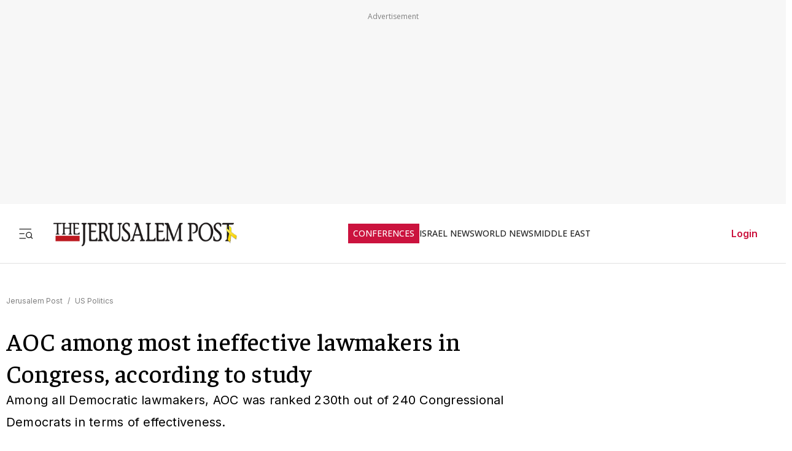

--- FILE ---
content_type: text/javascript
request_url: https://rumcdn.geoedge.be/f7ae3efe-f9e8-44be-8cf9-3b564afd5f4b/grumi.js
body_size: 81334
content:
var grumiInstance = window.grumiInstance || { q: [] };
(function createInstance (window, document, options = { shouldPostponeSample: false }) {
	!function r(i,o,a){function s(n,e){if(!o[n]){if(!i[n]){var t="function"==typeof require&&require;if(!e&&t)return t(n,!0);if(c)return c(n,!0);throw new Error("Cannot find module '"+n+"'")}e=o[n]={exports:{}};i[n][0].call(e.exports,function(e){var t=i[n][1][e];return s(t||e)},e,e.exports,r,i,o,a)}return o[n].exports}for(var c="function"==typeof require&&require,e=0;e<a.length;e++)s(a[e]);return s}({1:[function(e,t,n){var r=e("./config.js"),i=e("./utils.js");t.exports={didAmazonWin:function(e){var t=e.meta&&e.meta.adv,n=e.preWinningAmazonBid;return n&&(t=t,!i.isEmptyObj(r.amazonAdvIds)&&r.amazonAdvIds[t]||(t=e.tag,e=n.amzniid,t.includes("apstag.renderImp(")&&t.includes(e)))},setAmazonParametersToSession:function(e){var t=e.preWinningAmazonBid;e.pbAdId=void 0,e.hbCid=t.crid||"N/A",e.pbBidder=t.amznp,e.hbCpm=t.amznbid,e.hbVendor="A9",e.hbTag=!0}}},{"./config.js":5,"./utils.js":24}],2:[function(e,t,n){var l=e("./session"),r=e("./urlParser.js"),m=e("./utils.js"),i=e("./domUtils.js").isIframe,f=e("./htmlParser.js"),g=e("./blackList").match,h=e("./ajax.js").sendEvent,o=".amazon-adsystem.com",a="/dtb/admi",s="googleads.g.doubleclick.net",e="/pagead/",c=["/pagead/adfetch",e+"ads"],d=/<iframe[^>]*src=['"]https*:\/\/ads.\w+.criteo.com\/delivery\/r\/.+<\/iframe>/g,u={};var p={adsense:{type:"jsonp",callbackName:"a"+ +new Date,getJsUrl:function(e,t){return e.replace("output=html","output=json_html")+"&callback="+t},getHtml:function(e){e=e[m.keys(e)[0]];return e&&e._html_},shouldRender:function(e){var e=e[m.keys(e)[0]],t=e&&e._html_,n=e&&e._snippet_,e=e&&e._empty_;return n&&t||e&&t}},amazon:{type:"jsonp",callbackName:"apstag.renderImp",getJsUrl:function(e){return e.replace("/admi?","/admj?").replace("&ep=%7B%22ce%22%3A%221%22%7D","")},getHtml:function(e){return e.html},shouldRender:function(e){return e.html}},criteo:{type:"js",getJsHtml:function(e){var t,n=e.match(d);return n&&(t=(t=n[0].replace(/iframe/g,"script")).replace(/afr.php|display.aspx/g,"ajs.php")),e.replace(d,t)},shouldRender:function(e){return"loading"===e.readyState}}};function y(e){var t,n=e.url,e=e.html;return n&&((n=r.parse(n)).hostname===s&&-1<c.indexOf(n.pathname)&&(t="adsense"),-1<n.hostname.indexOf(o))&&-1<n.pathname.indexOf(a)&&(t="amazon"),(t=e&&e.match(d)?"criteo":t)||!1}function v(r,i,o,a){e=i,t=o;var e,t,n,s=function(){e.src=t,h({type:"adfetch-error",meta:JSON.stringify(l.meta)})},c=window,d=r.callbackName,u=function(e){var t,n=r.getHtml(e),e=(l.bustedUrl=o,l.bustedTag=n,r.shouldRender(e));t=n,(t=f.parse(t))&&t.querySelectorAll&&(t=m.map(t.querySelectorAll("[src], [href]"),function(e){return e.src||e.href}),m.find(t,function(e){return g(e).match}))&&h({type:"adfetch",meta:JSON.stringify(l.meta)}),!a(n)&&e?(t=n,"srcdoc"in(e=i)?e.srcdoc=t:((e=e.contentWindow.document).open(),e.write(t),e.close())):s()};for(d=d.split("."),n=0;n<d.length-1;n++)c[d[n]]={},c=c[d[n]];c[d[n]]=u;var u=r.getJsUrl(o,r.callbackName),p=document.createElement("script");p.src=u,p.onerror=s,p.onload=function(){h({type:"adfetch-loaded",meta:JSON.stringify(l.meta)})},document.scripts[0].parentNode.insertBefore(p,null)}t.exports={shouldBust:function(e){var t,n=e.iframe,r=e.url,e=e.html,r=(r&&n&&(t=i(n)&&!u[n.id]&&y({url:r}),u[n.id]=!0),y({html:e}));return t||r},bust:function(e){var t=e.iframe,n=e.url,r=e.html,i=e.doc,o=e.inspectHtml;return"jsonp"===(e=p[y(e)]).type?v(e,t,n,o):"js"===e.type?(t=i,n=r,i=(o=e).getJsHtml(n),l.bustedTag=n,!!o.shouldRender(t)&&(t.write(i),!0)):void 0},checkAndBustFriendlyAmazonFrame:function(e,t){(e=e.defaultView&&e.defaultView.frameElement&&e.defaultView.frameElement.id)&&e.startsWith("apstag")&&(l.bustedTag=t)}}},{"./ajax.js":3,"./blackList":4,"./domUtils.js":8,"./htmlParser.js":13,"./session":21,"./urlParser.js":23,"./utils.js":24}],3:[function(e,t,n){var i=e("./utils.js"),o=e("./config.js"),r=e("./session.js"),a=e("./domUtils.js"),s=e("./jsUtils.js"),c=e("./methodCombinators.js").before,d=e("./tagSelector.js").getTag,u=e("./constants.js"),e=e("./natives.js"),p=e.fetch,l=e.XMLHttpRequest,m=e.Request,f=e.TextEncoder,g=e.postMessage,h=[];function y(e,t){e(t)}function v(t=null){i.forEach(h,function(e){y(e,t)}),h.push=y}function b(e){return e.key=r.key,e.imp=e.imp||r.imp,e.c_ver=o.c_ver,e.w_ver=r.wver,e.w_type=r.wtype,e.b_ver=o.b_ver,e.ver=o.ver,e.loc=location.href,e.ref=document.referrer,e.sp=r.sp||"dfp",e.cust_imp=r.cust_imp,e.cust1=r.meta.cust1,e.cust2=r.meta.cust2,e.cust3=r.meta.cust3,e.caid=r.meta.caid,e.scriptId=r.scriptId,e.crossOrigin=!a.isSameOriginWin(top),e.debug=r.debug,"dfp"===r.sp&&(e.qid=r.meta.qid),e.cdn=o.cdn||void 0,o.accountType!==u.NET&&(e.cid=r.meta&&r.meta.cr||123456,e.li=r.meta.li,e.ord=r.meta.ord,e.ygIds=r.meta.ygIds),e.at=o.accountType.charAt(0),r.hbTag&&(e.hbTag=!0,e.hbVendor=r.hbVendor,e.hbCid=r.hbCid,e.hbAdId=r.pbAdId,e.hbBidder=r.pbBidder,e.hbCpm=r.hbCpm,e.hbCurrency=r.hbCurrency),"boolean"==typeof r.meta.isAfc&&(e.isAfc=r.meta.isAfc,e.isAmp=r.meta.isAmp),r.meta.hasOwnProperty("isEBDA")&&"%"!==r.meta.isEBDA.charAt(0)&&(e.isEBDA=r.meta.isEBDA),r.pimp&&"%_pimp%"!==r.pimp&&(e.pimp=r.pimp),void 0!==r.pl&&(e.preloaded=r.pl),e.site=r.site||a.getTopHostname(),e.site&&-1<e.site.indexOf("safeframe.googlesyndication.com")&&(e.site="safeframe.googlesyndication.com"),e.isc=r.isc,r.adt&&(e.adt=r.adt),r.isCXM&&(e.isCXM=!0),e.ts=+new Date,e.bdTs=o.bdTs,e}function w(t,n){var r=[],e=i.keys(t);return void 0===n&&(n={},i.forEach(e,function(e){void 0!==t[e]&&void 0===n[e]&&r.push(e+"="+encodeURIComponent(t[e]))})),r.join("&")}function E(e){e=i.removeCaspr(e),e=r.doubleWrapperInfo.isDoubleWrapper?i.removeWrapperXMP(e):e;return e=4e5<e.length?e.slice(0,4e5):e}function j(t){return function(){var e=arguments[0];return e.html&&(e.html=E(e.html)),e.tag&&(e.tag=E(e.tag)),t.apply(this,arguments)}}e=c(function(e){var t;e.hasOwnProperty("byRate")&&!e.byRate||(t=a.getAllUrlsFromAllWindows(),"sample"!==e.r&&"sample"!==e.bdmn&&t.push(e.r),e[r.isPAPI&&"imaj"!==r.sp?"vast_content":"tag"]=d(),e.urls=JSON.stringify(t),e.hc=r.hc,e.vastUrls=JSON.stringify(r.vastUrls),delete e.byRate)}),c=c(function(e){e.meta=JSON.stringify(r.meta),e.client_size=r.client_size});function O(e,t){var n=new l;n.open("POST",e),n.setRequestHeader("Content-type","application/x-www-form-urlencoded"),n.send(w(t))}function A(t,e){return o=e,new Promise(function(t,e){var n=(new f).encode(w(o)),r=new CompressionStream("gzip"),i=r.writable.getWriter();i.write(n),i.close(),new Response(r.readable).arrayBuffer().then(function(e){t(e)}).catch(e)}).then(function(e){e=new m(t,{method:"POST",body:e,mode:"no-cors",headers:{"Content-type":"application/x-www-form-urlencoded","Accept-Language":"gzip"}});p(e)});var o}function T(e,t){p&&window.CompressionStream?A(e,t).catch(function(){O(e,t)}):O(e,t)}function _(e,t){r.hasFrameApi&&!r.frameApi?g.call(r.targetWindow,{key:r.key,request:{url:e,data:t}},"*"):T(e,t)}r.frameApi&&r.targetWindow.addEventListener("message",function(e){var t=e.data;t.key===r.key&&t.request&&(T((t=t.request).url,t.data),e.stopImmediatePropagation())});var I,x={};function k(r){return function(n){h.push(function(e){if(e&&e(n),n=b(n),-1!==r.indexOf(o.reportEndpoint,r.length-o.reportEndpoint.length)){var t=r+w(n,{r:!0,html:!0,ts:!0});if(!0===x[t]&&!(n.rbu||n.is||3===n.rdType||n.et))return}x[t]=!0,_(r,n)})}}let S="https:",C=S+o.apiUrl+o.reportEndpoint;t.exports={sendInit:s.once(c(k(S+o.apiUrl+o.initEndpoint))),sendReport:e(j(k(S+o.apiUrl+o.reportEndpoint))),sendError:k(S+o.apiUrl+o.errEndpoint),sendDebug:k(S+o.apiUrl+o.dbgEndpoint),sendStats:k(S+o.apiUrl+(o.statsEndpoint||"stats")),sendEvent:(I=k(S+o.apiUrl+o.evEndpoint),function(e,t){var n=o.rates||{default:.004},t=t||n[e.type]||n.default;Math.random()<=t&&I(e)}),buildRbuReport:e(j(b)),sendRbuReport:_,processQueue:v,processQueueAndResetState:function(){h.push!==y&&v(),h=[]},setReportsEndPointAsFinished:function(){x[C]=!0},setReportsEndPointAsCleared:function(){delete x[C]}}},{"./config.js":5,"./constants.js":6,"./domUtils.js":8,"./jsUtils.js":14,"./methodCombinators.js":16,"./natives.js":17,"./session.js":21,"./tagSelector.js":22,"./utils.js":24}],4:[function(e,t,n){var d=e("./utils.js"),r=e("./config.js"),u=e("./urlParser.js"),i=r.domains,o=r.clkDomains,e=r.bidders,a=r.patterns.wildcards;var s,p={match:!1};function l(e,t,n){return{match:!0,bdmn:e,ver:t,bcid:n}}function m(e){return e.split("").reverse().join("")}function f(n,e){var t,r;return-1<e.indexOf("*")?(t=e.split("*"),r=-1,d.every(t,function(e){var e=n.indexOf(e,r+1),t=r<e;return r=e,t})):-1<n.indexOf(e)}function g(e,t,n){return d.find(e,t)||d.find(e,n)}function h(e){return e&&"1"===e.charAt(0)}function c(c){return function(e){var n,r,i,e=u.parse(e),t=e&&e.hostname,o=e&&[e.pathname,e.search,e.hash].join("");if(t){t=[t].concat((e=(e=t).split("."),d.fluent(e).map(function(e,t,n){return n.shift(),n.join(".")}).val())),e=d.map(t,m),t=d.filter(e,function(e){return void 0!==c[e]});if(t&&t.length){if(e=d.find(t,function(e){return"string"==typeof c[e]}))return l(m(e),c[e]);var a=d.filter(t,function(e){return"object"==typeof c[e]}),s=d.map(a,function(e){return c[e]}),e=d.find(s,function(t,e){return r=g(d.keys(t),function(e){return f(o,e)&&h(t[e])},function(e){return f(o,e)}),n=m(a[e]),""===r&&(e=s[e],i=l(n,e[r])),r});if(e)return l(n,e[r],r);if(i)return i}}return p}}function y(e){e=e.substring(2).split("$");return d.map(e,function(e){return e.split(":")[0]})}t.exports={match:function(e,t){var n=c(i);return t&&"IFRAME"===t.toUpperCase()&&(t=c(o)(e)).match?(t.rdType=2,t):n(e)},matchHB:(s=c(e),function(e){var e=e.split(":"),t=e[0],e=e[1],e="https://"+m(t+".com")+"/"+e,e=s(e);return e.match&&(e.bdmn=t),e}),matchAgainst:c,matchPattern:function(t){var e=g(d.keys(a),function(e){return f(t,e)&&h(a[e])},function(e){return f(t,e)});return e?l("pattern",a[e],e):p},isBlocking:h,getTriggerTypes:y,removeTriggerType:function(e,t){var n,r=(i=y(e.ver)).includes(t),i=1<i.length;return r?i?(e.ver=(n=t,(r=e.ver).length<2||"0"!==r[0]&&"1"!==r[0]||"#"!==r[1]||(i=r.substring(0,2),1===(t=r.substring(2).split("$")).length)?r:0===(r=t.filter(function(e){var t=e.indexOf(":");return-1===t||e.substring(0,t)!==n})).length?i.slice(0,-1):i+r.join("$")),e):p:e}}},{"./config.js":5,"./urlParser.js":23,"./utils.js":24}],5:[function(e,t,n){t.exports={"ver":"0.1","b_ver":"0.5.480","blocking":true,"rbu":0,"silentRbu":0,"signableHosts":[],"onRbu":1,"samplePercent":-1,"debug":true,"accountType":"publisher","impSampleRate":0.007,"statRate":0.05,"apiUrl":"//gw.geoedge.be/api/","initEndpoint":"init","reportEndpoint":"report","statsEndpoint":"stats","errEndpoint":"error","dbgEndpoint":"debug","evEndpoint":"event","filteredAdvertisersEndpoint":"v1/config/filtered-advertisers","rdrBlock":true,"ipUrl":"//rumcdn.geoedge.be/grumi-ip.js","altTags":[],"hostFilter":[],"maxHtmlSize":0.4,"reporting":true,"advs":{},"creativeWhitelist":{},"heavyAd":false,"cdn":"cloudfront","domains":{"moc.tnimerans.tcetorp":"1#1:64779","enilno.dnimlacigol.4v-tsaesu-btr":"1#1:64779","moc.ketuz-mivah.3rt":"1#1:64779","moc.ecarsussap.347965-tsetal":"1#1:64779","moc.semit-lacitcat":"1#1:64779","moc.ecarsussap.263175-tsetal":"1#1:64779","moc.htamelbolg.tsaesu-btr":"1#1:64779","ten.tnorfduolc.g79cvqs8do9p3d":"1#1:64779","moc.gnifrus-tsaf.psd":"1#1:64779","enilno.dnimlacigol.tsaesu-btr":"1#1:64779","ecaps.maammel":"1#1:64779","moc.danosiof.st":"1#1:64779","moc.sleehwyk":"1#1:64779","moc.ppatcaerym":"1#1:64779","pot.ehrpqhnfjrf":"1#1:64779","ecaps.igolopot":"1#1:64779","moc.egnahcxesdani":"1#1:64779","moc.tnetnoc-xepa":"1#1:64779","moc.sdaderk.ndc":"1#1:64779","ecaps.bewpot":"1#1:64779","ten.swodniw.eroc.bew.31z.ux7ygzsu3210gninrawsuriv":"1#1:64779","moc.tuocsanuas":"1#1:64779","ppa.yfilten.c7f7d7-esroh-suoinohpmys":"1#1:64779","moc.anehseonehz.xitnehw":"1#1:64779","etis.enihcammyg":"1#1:64779","edart.vardz.c":"1#1:64779","moc.remmahsuez":"1#1:64779","pohs.okimaor":"1#1:64779","ten.swodniw.eroc.bew.31z.44smw0su3210gninrawsuriv":"1#1:64779","moc.liatgnirlyreb":"1#1:64779","ten.swodniw.eroc.bew.31z.5dxry3su3210gninrawsuriv":"1#1:64779","kcilc.xenyr":"1#1:64779","moc.enozrevoocsiddaer":"1#1:64779","ni.oc.yfirevnamuh.0030e937ccbuh8qkrq5d":"1#1:64779","ni.oc.yfirevnamuh.gikqg937ccbuhohd0r5d":"1#1:64779","etis.xivmod":"1#1:64779","moc.ppaukoreh.90c2fc4c2505-seton-dirglaem":"1#1:64779","ppa.naecolatigidno.i45tz-ppa-nwarp-gnik":"1#1:64779","moc.ayawtovip":"1#1:64779","ni.oc.yfirevnamuh.g2gms837ccbuh8f9cq5d":"1#1:64779","em.enil-htlaeh.xalordnohc1am":"1#1:64779","ni.oc.yfirevnamuh.g4n12937ccbuho3rhq5d":"1#1:64779","moc.eruza.ppaduolc.tsewnapaj.1sspoj":"1#1:64779","ni.oc.yfirevnamuh.0dbjd937ccbuho76rq5d":"1#1:64779","moc.95rtsadak":"1#1:64779","moc.tuaxfta.sj":"1#1:64779","ten.tnorfduolc.5w8s2qxrbvwy1d":"1#1:64779","knil.ppa.t2xk":"1#1:64779","moc.sesulplexip.tsaesu-btr":"1#1:64779","pot.tjxzngknspbp":"1#1:64779","ofni.htaprider.rtluv-og":"1#1:64779","moc.yy2ka.ndc":"1#1:64779","zyx.ubdstr":"1#1:64779","moc.300ygolonhcet-gnivres.krt":"1#1:64779","pot.buhrider":"1#1:64779","ofni.htaprider.8su-og":"1#1:64779","moc.tceffedaibom":"1#1:64779","kni.hcetgniruces":"1#1:64779","moc.swentsunk":"1#1:64779","ofni.htaprider.5su-og":"1#1:64779","oi.citamdib.711sda":"1#1:64779","moc.ecarsussap.067965-tsetal":"1#1:64779","ten.swodniw.eroc.bew.31z.8ofk81su3210gninrawsuriv":"1#1:64779","ten.swodniw.eroc.bew.31z.su40rusu3210gninrawsuriv":"1#1:64779","ten.swodniw.eroc.bew.31z.allebnneetxis":"1#1:64779","moc.sksedgolbeht":"1#1:64779","moc.nesemirpadanac":"1#1:64779","pohs.elggotbeworp":"1#1:64779","niw.connnfjr":"1#1:64779","moc.ayawesir":"1#1:64779","efil.sfafw1":"1#1:64779","moc.sdhvkcr":"1#1:64779","ppa.naecolatigidno.g8sqq-ppa-diuqs":"1#1:64779","evil.shcetbewwenerogcp":"1#1:64779","ten.swodniw.eroc.bolb.wjfgpsdnzmphhobpkkim1008":"1#1:64779","ten.swodniw.eroc.bew.31z.alleboowtytnewt":"1#1:64779","kcilc.aikotugaf":"1#1:64779","ppa.4nuf.renniw":"1#1:64779","moc.hcet-dnuoforp-liam.43":"1#1:64779","moc.olcsyak":"1#1:64779","ten.xonlid":"1#1:64779","moc.ogolgfwt.www":"1#1:64779","zyx.czf8ns92.ipa":"1#1:64779","moc.ardamineroxylat":"1#1:64779","ten.swodniw.eroc.bew.31z.yufrirsu3210gninrawsuriv":"1#1:64779","moc.orpxollets":"1#1:64779","pot.ihqdcppzvwoz":"1#1:64779","ppa.naecolatigidno.kum85-ppa-retsyo":"1#1:64779","ppa.naecolatigidno.trp6u-ppa-hsifdlog":"1#1:64779","ten.swodniw.eroc.bew.31z.allebeenin":"1#1:64779","moc.latrophcetegdirb.gli9t837ccbuh8h1dq5d":"1#1:64779","ni.oc.yfirevnamuh.07fm9937ccbuhosvnq5d":"1#1:64779","moc.htapbomeb.e6oo9":"1#1:64779","ten.swodniw.eroc.bew.31z.allebnneethgie":"1#1:64779","ni.oc.yfirevnamuh.gvqhd937ccbuh8r4rq5d":"1#1:64779","moc.doowdhgjz":"1#1:64779","moc.topsgolb.sbuheiregnil":"1#1:64779","zyx.c0i":"1#1:64779","moc.deloac":"1#1:64779","ten.etaberteg.c8ix4":"1#1:64779","smetsys.draugefaselibom":"1#1:64779","pot.832uz":"1#1:64779","moc.ecarsussap.753175-tsetal":"1#1:64779","moc.ruzah-konib.3rt":"1#1:64779","moc.aeesud":"1#1:64779","gs.pnf":"1#1:64779","pot.wtihvaalqi":"1#1:64779","ofni.og7etadpu":"1#1:64779","ofni.htaprider.4su-og":"1#1:64779","zyx.revirkcilc.su":"1#1:64779","enilno.liartnehctik":"1#1:64779","etis.javomnikay":"1#1:64779","uoyc.42swenyraunaj":"1#1:64779","etis.lativlluf":"1#1:64779","moc.swen-rekcart-kcilc.krt":"1#1:64779","moc.eruza.ppaduolc.tsewnapaj.is1mpoj":"1#1:64779","moc.eriwrebbajkrampansnegalp.jioq":"1#1:64779","moc.secapsnaecolatigid.3ofs.6-ocbrn":"1#1:64779","moc.14069apfer":"1#1:64779","ni.oc.yfirevnamuh.05t4d937ccbuhgnnqq5d":"1#1:64779","ni.oc.yfirevnamuh.0jfpe937ccbuh8alsq5d":"1#1:64779","moc.oukdoofaes":"1#1:64779","evil.kuseitirucestseuqercp":"1#1:64779","evil.ikdjferp":"1#1:64779","ten.swodniw.eroc.bew.31z.buhnoihsaf":"1#1:64779","erots.remjlkokror":"1#1:64779","ppa.yfilten.6e08c8-luomaam-suorednuht":"1#1:64779","ppa.naecolatigidno.mscjx-ppa-hsifnoil":"1#1:64779","pot.rhyszobdfeu":"1#1:64779","ppa.naecolatigidno.q92hi-ppa-hsifnwolc":"1#1:64779","kcilc.2snuraidem":"1#1:64779","moc.dnegelniwgib.www":"1#1:64779","moc.latrophcetegdirb.0qbjt837ccbuhgfcdq5d":"1#1:64779","moc.evolhcttam.nvldbx":"1#1:64779","ni.oc.yfirevnamuh.g71o8937ccbuh8nbnq5d":"1#1:64779","erots.yliadyawaevig":"1#1:64779","moc.taemlufwa":"1#1:64779","ni.oc.yfirevnamuh.g4lod937ccbuhg2crq5d":"1#1:64779","moc.daorytyt.www":"1#1:64779","ved.segap.bn213s":"1#1:64779","ppa.naecolatigidno.ln2g9-ppa-hsifknom":"1#1:64779","cc.aetrph.81ab":"1#1:64779","evil.seitirucesseraccp":"1#1:64779","moc.kniledonhcet.gujj9937ccbuh8itnq5d":"1#1:64779","ppa.naecolatigidno.z6u3v-ppa-retsyo":"1#1:64779","evil.kuytirucesdetavitcacp":"1#1:64779","ten.dferuza.10z.xafewf3eed7dxbdd-vic":"1#1:64779","ten.dferuza.10z.fc7cmdkfeeva0hya-eex":"1#1:64779","ofni.htaprider.ue-og":"1#1:64779","moc.esnefedtsohgduolc":"1#1:64779","moc.xmznel.2s":"1#1:64779","moc.evawreviri":"1#1:64779","eniw.tropbewlausac":"1#1:64779","moc.a1sm.ndc":"1#1:64779","moc.doowdhgjz.sj":"1#1:64779","moc.perut-nadim.3rt":"1#1:64779","ofni.htaprider.1su-og":"1#1:64779","pot.qampylrgjshz":"1#1:64779","moc.erotsyalpmlap.2ndc":"1#1:64779","enilno.kcartgma.kcart":"1#1:64779","ten.hcetiaor.gnikcart":"1#1:64779","moc.lohsc.sj":"1#1:64779","ppa.naecolatigidno.zdvap-ppa-laes":"1#1:64779","moc.ppaukoreh.3b03c5cca8e6-seirevocsidtridesrevid":"1#1:64779","moc.koohenildaer":"1#1:64779","ni.oc.kcilctobor.0rmsq837ccbuh00s8q5d":"1#1:64779","oc.stropsenihprodne":"1#1:64779","ni.oc.yfirevnamuh.gjhsr837ccbuho7raq5d":"1#1:64779","moc.ninobmajnu":"1#1:64779","ppa.naecolatigidno.ayjti-ppa-laes":"1#1:64779","ni.oc.yfirevnamuh.gtpje937ccbuhgocsq5d":"1#1:64779","moc.icnivcp":"1#1:64779","moc.ssarcreppu":"1#1:64779","moc.lohsc":"1#1:64779","ten.swodniw.eroc.bew.31z.allebnneetfif":"1#1:64779","ten.swodniw.eroc.bew.31z.allebeenoytnewt":"1#1:64779","pot.yynzkctdjmt":"1#1:64779","zyx.987-rovnes":"1#1:64779","ni.oc.yfirevnamuh.gik2t837ccbuh0rpcq5d":"1#1:64779","ni.oc.yfirevnamuh.g28nd937ccbuhgearq5d":"1#1:64779","ppa.naecolatigidno.5l2jy-ppa-hsifdlog":"1#1:64779","ppa.naecolatigidno.wv9a6-ppa-esrohaes":"1#1:64779","ppa.naecolatigidno.nd9oj-ppa-daehremmah":"1#1:64779","evil.oranuslexrol":"1#1:64779","moc.ppaukoreh.e6237040e7e8-sediug-dirgrovalf":"1#1:64779","moc.ppaukoreh.99a00b9de27e-sediug-dirgkooc":"1#1:64779","ppa.naecolatigidno.h2zpx-elppasoi-100acifiton":"1#1:64779","moc.uatsenerutuf":"1#1:64779","ten.swodniw.eroc.bew.31z.alleb1":"1#1:64779","evil.kuserucestcefrepcp":"1#1:64779","moc.ppaukoreh.52a1fcdc25d5-99346-sgnirps-lufrewop":"1#1:64779","ved.2r.bbe85f6e4ff69bb89e84d192d73082a5-bup":"1#1:64779","ppa.naecolatigidno.rqnie-2-ppa-laes":"1#1:64779","moc.dnmbs.ue.bi":"1#1:64779","evil.sllawnajortitna":"1#1:64779","oi.citamdib.201sda":"1#1:64779","pot.edondib.buekrt":"1#1:64779","moc.gatbm":"1#1:64779","moc.tsolet":"1#1:64779","moc.eldoonksirb":"1#1:64779","moc.swentsunk.sj":"1#1:64779","moc.3alp.ndc":"1#1:64779","ur.ffoknit":"1#1:64779","ecaps.ryyralloroc":"1#1:64779","ofni.htaprider.2su-og":"1#1:64779","ten.eralgda.enigne.3ettemocda":"1#1:64779","pot.063htapecart":"1#1:64779","eno.sbalepahs":"1#1:64779","etis.5sdyy":"1#1:64779","enilno.arykoob":"1#1:64779","moc.ecnegilletniero":"1#1:64779","pohs.tsopssenllew":"1#1:64779","evil.noitcetorpbewwenerogcp":"1#1:64779","ppa.naecolatigidno.rjiy9-ppa-supotco":"1#1:64779","ni.oc.kcilctobor.0854d937ccbuhganqq5d":"1#1:64779","moc.sgolb-dlrow":"1#1:64779","ur.bupsur":"1#1:64779","zyx.irsuri.scitylana":"1#1:64779","ur.nodynnus":"1#1:64779","moc.latrophcetegdirb.gd5qf837ccbuh8eetp5d":"1#1:64779","ofni.ixefevitilumurezinok":"1#1:64779","pot.kqnrygkulmbz":"1#1:64779","ten.swodniw.eroc.bew.31z.88qohvsu3210gninrawsuriv":"1#1:64779","ten.swodniw.eroc.bew.31z.atmzv0su3210gninrawsuriv":"1#1:64779","ur.46lavirp":"1#1:64779","moc.latrophcetegdirb.g0qs5937ccbuhgp5lq5d":"1#1:64779","moc.ylognez.www":"1#1:64779","latigid.ymonotua-hsac":"1#1:64779","ten.swodniw.eroc.bolb.hayoczxpgmsrswnzvujk7004":"1#1:64779","ppa.elbavol.oxoxanaile":"1#1:64779","ni.oc.setagtcennoc.0gfgt837ccbuh0l8dq5d":"1#1:64779","moc.yfiesrevyalp.wk":"1#1:64779","moc.naidraugllawtrams.g1v52937ccbuho5vhq5d":"1#1:64779","ln.rekenarf211.www":"1#1:64779","etis.kcrtratsrets":"1#1:64779","moc.xmeertsngised.apl":"1#1:64779","moc.sztstn":"1#1:64779","moc.ytnehcyeb.www":"1#1:64779","moc.oeevo.sda.401sda":"1#1:64779","moc.redaol-tnetnoc.7":"1#1:64779","moc.gnidemdevlohp":"1#1:64779","moc.xdanoev.20-xda":"1#1:64779","oi.vdarda.ipa":"1#1:64779","moc.xugem-tolih.3rt":"1#1:64779","moc.ppatcaerym.sj":"1#1:64779","moc.dib-yoj.ed-pmi-vda":"1#1:64779","moc.zkbsda":"1#1:64779","moc.sgtke":"1#1:64779","moc.qqniamodniamod":"1#1:64779","moc.6ndcmb.ndc":"1#1:64779","evil.a89x6a.www":"1#1:64779","ppa.naecolatigidno.5fcb7-ppa-noil-aes":"1#1:64779","moc.ppaukoreh.f17d8aa14a8a-soidutsesuohrepinuj":"1#1:64779","ten.swodniw.eroc.bew.31z.allebnneetenin":"1#1:64779","ppa.yfilten.77bbaa-abmulut-repus":"1#1:64779","yb.enilxamffa.kcilc":"1#1:64779","moc.vcxaedi":"1#1:64779","moc.ybraen-slrig.www":"1#1:64779","evil.kuytirucesdnefedcp":"1#1:64779","ni.oc.yfirevnamuh.0iqs3937ccbuh0ucjq5d":"1#1:64779","moc.tuaxfta":"1#1:64779","ppa.naecolatigidno.yxlyz-ppa-hsifyllej":"1#1:64779","ten.swodniw.eroc.bolb.zvtispbmiukndladvful8004":"1#1:64779","ten.swodniw.eroc.bew.31z.allebeerhtytnewt":"1#1:64779","moc.2bezalbkcab.500-tsae-su.3s.uwqfbqgveqibvfequbifguisbdnj":"1#1:64779","ppa.yfilten.f4d387-ainogeb-gninetsilg":"1#1:64779","pot.xibtgxsazi":"1#1:64779","ppa.naecolatigidno.xwd2q-ppa-hsifnwolc":"1#1:64779","moc.hcet-dnuoforp-liam":"1#1:64779","moc.744m":"1#1:64779","ten.swodniw.eroc.bew.31z.dix854su3210gninrawsuriv":"1#1:64779","pohs.elggotbewmuimerp":"1#1:64779","moc.retnecmidray":"1#1:64779","ten.swodniw.eroc.bew.31z.uhy0f4i4lzcsj321egassem":"1#1:64779","moc.awolferoc":"1#1:64779","ni.oc.yfirevnamuh.0ksc2937ccbuh8c5iq5d":"1#1:64779","moc.enozxxkrowtengolb.apl":"1#1:64779","ni.oc.yfirevnamuh.07c5e937ccbuh8sqrq5d":"1#1:64779","ni.oc.yfirevnamuh.04shd937ccbuh8s4rq5d":"1#1:64779","erots.labrehadevruya":"1#1:64779","pot.u5dhfij":"1#1:64779","pohs.ximaor":"1#1:64779","uoyc.52swenyraunaj":"1#1:64779","pohs.wtoudoudip":"1#1:64779","ecaps.zkzr24vbli":"1#1:64779","moc.aidemlatigidytiliga.4v-ue-btr":"1#1:64779","ofni.norfssepsz.op":"1#1:64779","moc.noisufsbup-sda.b-rekcart":"1#1:64779","aidem.irt.4v-ue-btr":"1#1:64779","moc.btrosdaeuh.4v-tsaesu-btr":"1#1:64779","ved.segap.avatrekcolbda":"1#1:64779","moc.sdaderk":"1#1:64779","moc.redaol-tnetnoc.6":"1#1:64779","moc.ecarsussap.163175-tsetal":"1#1:64779","moc.tsez-ocip":"1#1:64779","moc.tniedargpu":"1#1:64779","moc.ppaukoreh.84001eedd705-noitavitlucegattocissalc":"1#1:64779","ppa.naecolatigidno.eeq9c-2-ppa-notknalp":"1#1:64779","enilno.wapcitsiloh":"1#1:64779","evil.kuseitirucesevitcacp":"1#1:64779","gro.spithtlaehtnioj.swen":"1#1:64779","ni.oc.yfirevnamuh.03eba937ccbuho1goq5d":"1#1:64779","etis.balwolforuen.www":"1#1:64779","moc.enotsiefeh":"1#1:64779","kcilc.seupidet":"1#1:64779","piv.2-777ll.www":"1#1:64779","moc.cllnolasylppusytuaeb.esuoherots":"1#1:64779","pot.kmsy3ho":"1#1:64779","ten.swodniw.eroc.bew.31z.sm2owasu3210gninrawsuriv":"1#1:64779","ved.segap.ub3cga":"1#1:64779","ten.swodniw.eroc.bew.31z.alleb2":"1#1:64779","ten.swodniw.eroc.bolb.sdkjfbdskjfbkjdsbkfjds":"1#1:64779","ppa.naecolatigidno.a8djv-ppa-esrohaes":"1#1:64779","ybab.3tsohduolcatad":"1#1:64779","moc.ppaukoreh.706d7ec52195-seton-dnelbetsat":"1#1:64779","moc.88lacinortxyz":"1#1:64779","cc.emagilij321":"1#1:64779","ni.oc.yfirevnamuh.0894e937ccbuhojprq5d":"1#1:64779","ni.oc.yfirevnamuh.g6fjf937ccbuh043uq5d":"1#1:64779","moc.latrophcetegdirb.09ksf937ccbuh8hluq5d":"1#1:64779","evil.eciovamzalp":"1#1:64779","em.yapt.pukool":"1#1:64779","oi.citamdib.611sda":"1#1:64779","moc.yawa-em-llor":"1#1:64779","moc.betasam.sj":"1#1:64779","orp.buhtylana.ffa":"1#1:64779","moc.gatbm.ndc":"1#1:64779","moc.yrotcafxda.tsaesu-btr":"1#1:64779","ofni.spotreffowen":"1#1:64779","ten.tnorfduolc.g4pvzepdaeq1d":"1#1:64779","moc.ecarsussap.463175-tsetal":"1#1:64779","ten.tnorfduolc.zjnukhvghq9o2d":"1#1:64779","moc.tsitilexip.sj":"1#1:64779","ppa.naecolatigidno.8h3ja-ppa-nihplod":"1#1:64779","etis.10-lsknevilevil.bdunmtdyb5tra":"1#1:64779","moc.uyvoaz":"1#1:64779","uh.satijulefscakul":"1#1:64779","moc.rekcolbdaraelc":"1#1:64779","moc.tsitilexip":"1#1:64779","ten.hlatot.ognalos":"1#1:64779","ppa.yfilten.194f74-mugelbbub-tnaillirb":"1#1:64779","pohs.recivedtentalf":"1#1:64779","lol.sebufuoy":"1#1:64779","moc.kniledonhcet.0s1pq837ccbuhosj8q5d":"1#1:64779","moc.kniledonhcet.ge0kr837ccbuh89baq5d":"1#1:64779","ur.vokirb":"1#1:64779","moc.hcet-dnuoforp-liam.73":"1#1:64779","ni.oc.yfirevnamuh.0nkjg937ccbuhg720r5d":"1#1:64779","moc.ppaukoreh.e82780495003-noitavitlucdraytruocytic":"1#1:64779","pot.ksktldxuwqw":"1#1:64779","pot.qafbvvnohiej":"1#1:64779","gro.eractniojxelf.spit":"1#1:64779","ni.oc.yfirevnamuh.0fvhf937ccbuh8d0uq5d":"1#1:64779","gro.egap-tsaf.modneuq":"1#1:64779","ofni.htaprider.2ue-og":"1#1:64779","pot.g8d0zm7":"1#1:64779","moc.redaol-tnetnoc.0":"1#1:64779","moc.sm-tniopxda.4v-tsaesu-btr":"1#1:64779","ten.notkcilc":"1#1:64779","moc.oeevo.sda.201sda":"1#1:64779","moc.sleehwyk.sj":"1#1:64779","ofni.htaprider.7su-og":"1#1:64779","ten.dferuza.10z.2eybzhxerhgbjgca-rle":"1#1:64779","moc.gnifrus-tsaf":"1#1:64779","moc.noitaunitnocgnipoordelttek":"1#1:64779","moc.aidem-sserpxeila.stessa":"1#1:64779","knil.ppa.ifos":"1#1:64779","pot.hmzuemzqhjfc":"1#1:64779","ofni.htaprider.3su-og":"1#1:64779","su.mroftalpda.ffrt":"1#1:64779","ten.tnorfduolc.a7ftfuq9zux42d":"1#1:64779","ppa.naecolatigidno.amf9a-ppa-noil-aes":"1#1:64779","ppa.naecolatigidno.jj8nr-tseperacew":"1#1:64779","moc.opbtsewtsae.www":"1#1:64779","moc.enav-atad.krt":"1#1:64779","moc.99978787.www":"1#1:64779","ur.dasafrennab":"1#1:64779","orp.eauq-77ecnanif":"1#1:64779","ni.oc.yfirevnamuh.0l514937ccbuhokgjq5d":"1#1:64779","ppa.naecolatigidno.iid9v-ppa-hsifrats":"1#1:64779","moc.stnalpss":"1#1:64779","moc.gnilgnotjz":"1#1:64779","moc.sgabrevob":"1#1:64779","su.kcarnfoor.gnillib":"1#1:64779","ppa.yfilten.cd73ef-tsudrats-euqseutats":"1#1:64779","pot.oqekvykpurz":"1#1:64779","moc.ppaukoreh.a4893c20a588-sreziteppatuoballa":"1#1:64779","ni.oc.yfirevnamuh.grbrs837ccbuh8agcq5d":"1#1:64779","moc.yadottramslennahc":"1#1:64779","ur.naissuroediv":"1#1:64779","moc.naidraugllawtrams.04jte937ccbuho6rsq5d":"1#1:64779","ecaps.yticerutam":"1#1:64779","moc.ppaukoreh.0d3e1c16636b-50024-maerts-eneres":"1#1:64779","etis.egrofmuleac":"1#1:64779","pohs.snoitulostendetaruc":"1#1:64779","pohs.orypxe":"1#1:64779","ten.dferuza.10z.metg5hyevhdfuead-yrc":"1#1:64779","moc.as.krapsykcul":"1#1:64779","moc.xinus-lepat.3rt":"1#1:64779","ecaps.cisom":"1#1:64779","ofni.htaprider.capa-og":"1#1:64779","ten.tnorfduolc.64pgc8xmtcuu1d":"1#1:64779","pot.nbmjkkvaambv":"1#1:64779","moc.xinus-lepat.2rt":"1#1:64779","pot.xelfdib.gskt":"1#1:64779","moc.fagsunob":"1#1:64779","moc.tnanmereltrutcimarec":"1#1:64779","moc.btr-mueda.rekcart":"1#1:64779","riah.zxertyio.piv":"1#1:64779","moc.ssarcreppu.sj":"1#1:64779","moc.ipsoog":"1#1:64779","pot.fi3eusc":"1#1:64779","au.777":"1#1:64779","ur.sdracyppahyrt":"1#1:64779","pot.iolumgpbwvbv":"1#1:64779","moc.sr1m":"1#1:64779","ten.swodniw.eroc.bew.31z.x4b7r1su3210gninrawsuriv":"1#1:64779","moc.ppaukoreh.13e71ec9cff0-enisiuctrofmocissalc":"1#1:64779","ppa.naecolatigidno.pwtbb-ppa-eltrut-aes":"1#1:64779","ten.dferuza.20z.sgpeqbfazfbdha3f-nj":"1#1:64779","etis.sgolbreppirtevaw":"1#1:64779","moc.rfr-ipa.bus":"1#1:64779","moc.rraegatsiver.apl":"1#1:64779","moc.ppaukoreh.98c4746aace0-09299-uaetalp-yrd":"1#1:64779","moc.ppaukoreh.a9043b7a5f9a-57369-ledatic-ytlas":"1#1:64779","etis.atnavartun":"1#1:64779","moc.krt8grrth.www":"1#1:64779","moc.thcetlok":"1#1:64779","moc.rehtaelneges.kcots":"1#1:64779","moc.tesdnimtaeb":"1#1:64779","moc.kniledonhcet.g0ckr837ccbuhovbaq5d":"1#1:64779","ppa.naecolatigidno.8ib5b-4-ppa-retsyo":"1#1:64779","moc.enozrevocsiddaer":"1#1:64779","ni.oc.yfirevnamuh.024ve937ccbuh8stsq5d":"1#1:64779","erots.222ts1.og":"1#1:64779","pot.iyvqlakshppr":"1#1:64779","pot.ouzcqlqjclhs":"1#1:64779","cc.aetrph.9ab":"1#1:64779","cc.aetrph.7ab":"1#1:64779","pot.y1pfj4wrak29.eunitnoc-sserp":"1#1:64779","ni.oc.yfirevnamuh.02r22937ccbuho4shq5d":"1#1:64779","ni.oc.yfirevnamuh.g1hld937ccbuhgi8rq5d":"1#1:64779","moc.tpihcorcim":"1#1:64779","moc.hsilbupdagnitekram":"1#1:64779","moc.sgtke.ndc":"1#1:64779","moc.ofni-ytinifni.4v-ue-btr":"1#1:64779","ten.moderoberomon":"1#1:64779","ofni.htaprider.6su-og":"1#1:64779","teb.knilynit.ndc.z":"1#1:64779","moc.ndcsca":"1#1:64779","pot.6y2aswn":"1#1:64779","cc.lllla4nuf.yalp":"1#1:64779","ten.tnorfduolc.oemwngu0ijm12d":"1#1:64779","moc.3ta3rg-os":"1#1:64779","ten.swodniw.eroc.bew.31z.allebnnet":"1#1:64779","moc.etisregnitsoh.947568-tnaromroc-deregnaro":"1#1:64779","ppa.naecolatigidno.ngth5-ppa-hsifrats":"1#1:64779","evil.kuerucesdnefedcp":"1#1:64779","moc.dloselasrof.www":"1#1:64779","ppa.naecolatigidno.5tc4t-ppa-supotco":"1#1:64779","moc.nacssurivtrams":"1#1:64779","ppa.naecolatigidno.vsdzk-ppa-yargnits":"1#1:64779","moc.9r6k5m":"1#1:64779","pohs.elasxoblevart.www":"1#1:64779","moc.utomz":"1#1:64779","moc.snarusa.leved":"1#1:64779","moc.ppaukoreh.b23455b4a05b-37702-snialp-detcetorp":"1#1:64779","moc.loohcsgnivirdsonze.eludehcs":"1#1:64779","ni.oc.yfirevnamuh.0fufr837ccbuhgm2aq5d":"1#1:64779","moc.noisiiwid":"1#1:64779","moc.hcet-dnuoforp-liam.31":"1#1:64779","ppa.naecolatigidno.6xw2d-ppa-nihcru":"1#1:64779","krow.rityde":"1#1:64779","moc.sehsnait.ss":"1#1:64779","moc.zkhceterutuf":"1#1:64779","pot.bscnywphqie":"1#1:64779","rg.srentrapnywlla.srentrap":"1#1:64779","enilno.xivarem":"1#1:64779","gro.taerg-si.modneuq":"1#1:64779","ur.ffoknit.ndc-tenartxe":"1#1:64779","moc.xtamytni":"1#1:64779","moc.321eunevahcnif":"1#1:64779","moc.ur.kculagem":"1#1:64779","zyx.vdaelacs.rkcrt":"1#1:64779","moc.pohscitatseht.t":"1#1:64779","moc.btrtnenitnoctniop":"1#1:64779","moc.redaol-tnetnoc.8":"1#1:64779","gro.ytilirivlwohnori":"1#1:64779","moc.8831agem":"1#1:64779","moc.hcidv":"1#1:64779","moc.xdanoev.10-xda":"1#1:64779","moc.ridergnorts":"1#1:64779","zyx.daibompxe":"1#1:64779","moc.ndvis":"1#1:64779","etis.egfbsosm":"1#1:64779","ppa.naecolatigidno.7aj99-ppa-notknalp":"1#1:64779","ten.swodniw.eroc.bew.1z.ldkdjjsua":"1#1:64779","ofni.fsmr.kphm":"1#1:64779","ofni.96ims":"1#1:64779","moc.betasam":"1#1:64779","ppa.naecolatigidno.3wyv8-ppa-ppus-ssuc-soi":"1#1:64779","ppa.naecolatigidno.mqzng-ppa-supotco":"1#1:64779","ppa.naecolatigidno.v85ie-ppa-laroc":"1#1:64779","etis.222ts1.98yi":"1#1:64779","pohs.ecnerefertendemrof":"1#1:64779","niw.u96ocnip":"1#1:64779","ten.kh-emoheruces":"1#1:64779","ni.oc.yfirevnamuh.g0o2e937ccbuhodnrq5d":"1#1:64779","moc.setonsenihsnus":"1#1:64779","tif.yaleryap.uf":"1#1:64779","ppa.naecolatigidno.zzcs2-efil-dlo-gnirac":"1#1:64779","ppa.naecolatigidno.ghh52-swen-eizzub":"1#1:64779","moc.egdegolbeht":"1#1:64779","pot.cshfxebfulid":"1#1:64779","kcilc.xxsoediv":"1#1:64779","ppa.naecolatigidno.hfnam-gnikooc-ysae":"1#1:64779","cc.aetrph.1ab":"1#1:64779","ni.oc.kcilctobor.gul9s837ccbuho7mbq5d":"1#1:64779","etis.tfihssuxen":"1#1:64779","ni.oc.yfirevnamuh.0fbkf937ccbuh005uq5d":"1#1:64779","ppa.naecolatigidno.wi4gh-ppa-nottub-ppastahw":"1#1:64779","moc.krowtendaxes":"1#4:1","moc.citambup":{"ucrid=10676281401353396223":"1#1:65954","ucrid=16500619827491356134":"1#1:65954","ucrid=11212076189541782998":"1#1:65954","ucrid=15352827998674271324":"1#1:65954","ucrid=8029231509344498882":"1#1:65954","ucrid=4836781656942921899":"1#1:65954","ucrid=577045338234354223":"1#1:65954","ucrid=17545224592074167230":"1#1:65954","ucrid=13728056382304376366":"1#1:65954","ucrid=2351859681593172926":"1#1:65954","ucrid=4337244958228456078":"1#1:65954","ucrid=10897630955019643641":"1#1:65954","ucrid=10677446990569060142":"1#1:65954","ucrid=8894197628656806704":"1#1:65954","ucrid=17049863970001966375":"1#1:65954","ucrid=7108387874547292994":"1#1:65954","ucrid=13481555384959567180":"1#1:65954","ucrid=7110093070375094483":"1#1:65954","ucrid=4644555975488424445":"1#1:65954","ucrid=5934741354126691191":"1#1:65954","ucrid=2367192686414590839":"1#1:65954","ucrid=5100556454101412690":"1#1:65954","ucrid=17450662847908224337":"1#1:65954","ucrid=17621746519633528149":"1#1:65954","ucrid=5724839532564307996":"1#1:65954","ucrid=2983583808935133686":"1#1:65954","ucrid=6511432866926778420":"1#1:65954","ucrid=2373788322753721811":"1#1:65954","ucrid=8628512627949798597":"1#1:65954","ucrid=6869608014000810993":"1#1:65954","ucrid=15397063487685433257":"1#1:65954","ucrid=18179047714137080685":"1#1:65954","ucrid=6635804591419283603":"1#1:65954","ucrid=3628272927327476238":"1#1:65954","ucrid=5101286278229067519":"1#1:65954","ucrid=9778184051516034769":"1#1:65954","ucrid=920723175768387626":"1#1:65954","ucrid=12644701651338498969":"1#1:65954","ucrid=16236034248425896132":"1#1:65954","ucrid=11569297141775655308":"1#1:65954","ucrid=10437338773212401229":"1#1:65954","ucrid=13280582483348756621":"1#1:65954","ucrid=11727842710430743683":"1#1:65954","ucrid=6028909827265490733":"1#1:65954","ucrid=15130159352029470968":"1#1:65954","ucrid=8584070791190229764":"1#1:65954","ucrid=13922144681063744099":"1#1:65954","ucrid=2480497040506233508":"1#1:65954","ucrid=3821878920059954411":"1#1:65954","ucrid=5076377538109745186":"1#1:65954","ucrid=11535573346212432422":"1#1:65954","ucrid=4819626275743584125":"1#1:65954","ucrid=3697635431177194455":"1#1:65954","ucrid=1019189071136238980":"1#1:65954","ucrid=1649232664083961765":"1#1:65954","ucrid=2751145055020561543":"1#1:65954","ucrid=16817847530380309303":"1#1:65954","ucrid=6394339673856584396":"1#1:65954","ucrid=13103355807127277193":"1#1:65954","ucrid=6268719017613605295":"1#1:65954","ucrid=4877317089725610175":"1#1:65954","ucrid=5641128390385257620":"1#1:65954","ucrid=12365447582071454588":"1#1:65954","ucrid=16280089288545697946":"1#1:65954","ucrid=6581466105441492085":"1#1:65954","ucrid=14879470666536061133":"1#1:65954","ucrid=9894442075946860884":"1#1:65954","ucrid=4378563638454589486":"1#1:65954","ucrid=11245636874405756045":"1#1:65954","ucrid=1732164869436069785":"1#1:65954","ucrid=660625586834691035":"1#1:65954","ucrid=12847050523963084770":"1#1:65954","ucrid=12788279381465813671":"1#1:65954","ucrid=15449023725589523835":"1#1:65954","ucrid=11912356630814550372":"1#1:65954","ucrid=2210498754663415196":"1#1:65954","ucrid=9135911552349430641":"1#1:65954","ucrid=14357782402307511736":"1#1:65954","ucrid=15548488012245407589":"1#1:65954","ucrid=8831324471035632483":"1#1:65954","ucrid=4853554768136621805":"1#1:65954","ucrid=15040555353791037640":"1#1:65954","ucrid=9734246293876396691":"1#1:65954","ucrid=282549243494906971":"1#1:65954","ucrid=9150150315868813264":"1#1:65954","ucrid=2625831476313965562":"1#1:65954","ucrid=7273687022749484235":"1#1:65954","ucrid=12630390020646210679":"1#1:65954","ucrid=6104884705250986574":"1#1:65954","ucrid=2903120307997973148":"1#1:65954","ucrid=13592526198152977064":"1#1:65954","ucrid=13584734847547834898":"1#1:65954","ucrid=2802991613256236920":"1#1:65954","ucrid=13929035106998675979":"1#1:65954","ucrid=2652968031651910888":"1#1:65954","ucrid=259508007953045757":"1#1:65954","ucrid=12714472490322631037":"1#1:65954","ucrid=8664597157186868983":"1#1:65954","ucrid=6128042557119033434":"1#1:65954","ucrid=12498450166873740973":"1#1:65954","ucrid=6220722027063731075":"1#1:65954","ucrid=11998382122368678188":"1#1:65954","ucrid=12096566034337088052":"1#1:65954","ucrid=8759529408757249415":"1#1:65954","ucrid=5678354076458654326":"1#1:65954","ucrid=7555302020517416759":"1#1:65954","ucrid=6123369525962177349":"1#1:65954","ucrid=10630242741722309682":"1#1:65954","ucrid=9998558025649078876":"1#1:65954","ucrid=3019054531905821458":"1#1:65954","ucrid=3146223301056077954":"1#1:65954","ucrid=11821638823832169618":"1#1:65954","ucrid=5707527117665486212":"1#1:65954","ucrid=10356000934520940522":"1#1:65954","ucrid=7801355570542205169":"1#1:65954","ucrid=6316573843176183245":"1#1:65954","ucrid=4904230546386849408":"1#1:65954","ucrid=7146816156702338597":"1#1:65954","ucrid=1251643262158096341":"1#1:65954","ucrid=4255903335684956730":"1#1:65954","ucrid=13747489125086284958":"1#1:65954","ucrid=1166704457653812025":"1#1:65954","ucrid=9611914543135910247":"1#1:65954","ucrid=7297352717254817676":"1#1:65954","ucrid=17962745841920832968":"1#1:65954","ucrid=4087423091378000976":"1#1:65954","ucrid=3164530308809398884":"1#1:65954","ucrid=10080715622174804769":"1#1:65954","ucrid=17752192229152731184":"1#1:65954","ucrid=2417493701547602841":"1#1:65954","ucrid=9402583723601943050":"1#1:65954","ucrid=16363296073700960140":"1#1:65954","ucrid=7332169252220047237":"1#1:65954","ucrid=17561501982944659479":"1#1:65954","ucrid=4031376726554991762":"1#1:65954","ucrid=7053606309912429306":"1#1:65954","ucrid=17006847920976340415":"1#1:65954","ucrid=2052374576845085715":"1#1:65954","ucrid=16352901982931571086":"1#1:65954","ucrid=12545233866914663492":"1#1:65954","ucrid=803813357455285077":"1#1:65954","ucrid=344978950440684693":"1#1:65954","ucrid=5127348344024280256":"1#1:65954","ucrid=16403916402823590140":"1#1:65954","ucrid=5589865096416669818":"1#1:65954","ucrid=1068466034567918310":"1#1:65954","ucrid=10547772501946318431":"1#1:65954","ucrid=16617159315796785407":"1#1:65954","ucrid=4270854413780994094":"1#1:65954","ucrid=3108754180230705508":"1#1:65954","ucrid=17696178384268018955":"1#1:65954","ucrid=12858595379671361079":"1#1:65954","ucrid=9889445845388834162":"1#1:65954","ucrid=6883950107152401346":"1#1:65954","ucrid=4643237180532818576":"1#1:65954","ucrid=16104596889213438265":"1#1:65954","ucrid=769221573421170105":"1#1:65954","ucrid=13816824018852778371":"1#1:65954","ucrid=14253296991192743573":"1#1:65954","ucrid=3844679651108108402":"1#1:65954","ucrid=14995756709114466159":"1#1:65954","ucrid=1085800250811672010":"1#1:65954","ucrid=17721223490244384978":"1#1:65954","ucrid=7879064546254844899":"1#1:65954","ucrid=9620741155470858833":"1#1:65954","ucrid=9811361050874376083":"1#1:65954","ucrid=778469763907936984":"1#1:65954","ucrid=16353564844540078573":"1#1:65954","ucrid=15210408019649063042":"1#1:65954","ucrid=16202713244539022934":"1#1:65954","ucrid=5843924779205875718":"1#1:65954","ucrid=7315419586068140081":"1#1:65954","ucrid=7886736083488062496":"1#1:65954","ucrid=18101403306425852679":"1#1:65954","ucrid=8727084040638027826":"1#1:65954","ucrid=9450314578407414280":"1#1:65954","ucrid=15419720128753974378":"1#1:65954","ucrid=17774754056527689564":"1#1:65954","ucrid=4286172831886421973":"1#1:65954","ucrid=1857171409384574064":"1#1:65954","ucrid=7910147110822142622":"1#1:65954","ucrid=5413031773555499045":"1#1:65954","ucrid=3935170390012604925":"1#1:65954","ucrid=13962186739298603637":"1#1:65954","ucrid=3224887417031348590":"1#1:65954","ucrid=12430078868107531896":"1#1:65954","ucrid=7854355611665317134":"1#1:65954","ucrid=1827707779311224871":"1#1:65954","ucrid=6434574909138662575":"1#1:65954","ucrid=5968297491014345294":"1#1:65954","ucrid=17552127238403282105":"1#1:65954","ucrid=14194689145284941539":"1#1:65954","ucrid=16424049335273179398":"1#1:65954","ucrid=5213804326137761573":"1#1:65954","ucrid=8953659670294377590":"1#1:65954","ucrid=5870819439073599670":"1#1:65954","ucrid=8908740296624817024":"1#1:65954","ucrid=9183710284569898828":"1#1:65954","ucrid=1145019053006405147":"1#1:65954","ucrid=7676542447298980639":"1#1:65954","ucrid=14977344893983963487":"1#1:65954","ucrid=11610446993405434148":"1#1:65954","ucrid=15240670996839323323":"1#1:65954","ucrid=12603279235754863400":"1#1:65954","ucrid=129282042821418026":"1#1:65954","ucrid=2766579386922471373":"1#1:65954","ucrid=13416708295333632825":"1#1:65954","ucrid=14334348390862400129":"1#1:65954","ucrid=2211042557578726814":"1#1:65954","ucrid=10086451950938607395":"1#1:65954","ucrid=540255014201057043":"1#1:65954","ucrid=157555578781147098":"1#1:65954","ucrid=17435748937973210875":"1#1:65954","ucrid=11359101490070275560":"1#1:65954","ucrid=17997357599712623700":"1#1:65954","ucrid=4446391370226749434":"1#1:65954","ucrid=4691937841091794966":"1#1:65954","ucrid=132644721543513351":"1#1:65954","ucrid=4453690079816666483":"1#1:65954","ucrid=17132071483944313317":"1#1:65954","ucrid=5685026174638430736":"1#1:65954","ucrid=14782830135699342065":"1#1:65954","ucrid=6459511555025382081":"1#1:65954","ucrid=17522725061379842686":"1#1:65954","ucrid=6069167493926133985":"1#1:65954","ucrid=16717848766909861071":"1#1:65954","ucrid=6536086135905195919":"1#1:65954","ucrid=15494095089579803454":"1#1:65954","ucrid=15806038790330358877":"1#1:65954","ucrid=3530093593109391691":"1#1:65954","ucrid=6473347918738625643":"1#1:65954","ucrid=11071698562938091415":"1#1:65954","ucrid=289797238552585607":"1#1:65954","ucrid=12111062991876362025":"1#1:65954","ucrid=17436399929697981521":"1#1:65954","ucrid=4146960708672209712":"1#1:65954","ucrid=5713127459218599996":"1#1:65954","ucrid=8213396919084731581":"1#1:65954","ucrid=5710802584624467281":"1#1:65954","ucrid=2859689910983121927":"1#1:65954","ucrid=8214148172268689922":"1#1:65954","ucrid=10745893976633310022":"1#1:65954","ucrid=8435703220105369325":"1#1:65954","ucrid=12471368092008932123":"1#1:65954","ucrid=1501867548815298411":"1#1:65954","ucrid=4246793975281296799":"1#1:65954","ucrid=16374086396421070726":"1#1:65954","ucrid=4914350333038566720":"1#1:65954","ucrid=15450921847681223987":"1#1:65954","ucrid=12491534837961444139":"1#1:65954","ucrid=4406745630355279965":"1#1:65954","ucrid=7077933864102533930":"1#1:65954","ucrid=13983149667035774292":"1#1:65954","ucrid=16448456352946603609":"1#1:65954","ucrid=3064775645194947814":"1#1:65954","ucrid=15097974004175129257":"1#1:65954","ucrid=9223494082636534023":"1#1:65954","ucrid=2336426465497292534":"1#1:65954","ucrid=15042536198547284844":"1#1:65954","ucrid=1270883498665904358":"1#1:65954","ucrid=3966100644740715953":"1#1:65954","ucrid=8071606092989154099":"1#1:65954","ucrid=308927717458599381":"1#1:65954","ucrid=16792581096246281399":"1#1:65954","ucrid=10057866163834132272":"1#1:65954","ucrid=3008172232016995040":"1#1:65954","ucrid=4375959592857561967":"1#1:65954","ucrid=7349923005483280673":"1#1:65954","ucrid=13282808977644071801":"1#1:65954","ucrid=18002243027838656825":"1#1:65954","ucrid=14282840593398717604":"1#1:65954","ucrid=13769200893626912147":"1#1:65954","ucrid=18061209337445131780":"1#1:65954","ucrid=7690168679036469810":"1#1:65954","ucrid=8495095717188063349":"1#1:65954","ucrid=17243598704935912317":"1#1:65954","ucrid=2354539912626696287":"1#1:65954","ucrid=16242335162362471657":"1#1:65954","ucrid=3492445449496031839":"1#1:65954","ucrid=17540760398641572024":"1#1:65954","ucrid=8995860371889791732":"1#1:65954","ucrid=2759395016091242494":"1#1:65954","ucrid=17348394264917635202":"1#1:65954","ucrid=12220431221200247295":"1#1:65954","ucrid=6550388309467952034":"1#1:65954","ucrid=6035089046550467331":"1#1:65954","ucrid=17981255913225415515":"1#1:65954","ucrid=7131945361034907661":"1#1:65954","ucrid=12000035489349885862":"1#1:65954","ucrid=15028631841833676665":"1#1:65954","ucrid=9255312197707154465":"1#1:65954","ucrid=17313224988516521885":"1#1:65954","ucrid=7130249364839198438":"1#1:65954","ucrid=8107690607376765902":"1#1:65954","ucrid=14044805083638359339":"1#1:65954","ucrid=2956020242528519009":"1#1:65954","ucrid=2745904995086944038":"1#1:65954","ucrid=8499024993372091271":"1#1:65954","ucrid=13406211930873998114":"1#1:65954","ucrid=14004393347150295215":"1#1:65954","ucrid=17576905317983058456":"1#1:65954","ucrid=7773841564317141454":"1#1:65954","ucrid=4987994957773085459":"1#1:65954","ucrid=2511332915211882916":"1#1:65954","ucrid=6060883623521879436":"1#1:65954","ucrid=6894583674869234777":"1#1:65954","ucrid=15610602203611113347":"1#1:65954","ucrid=8487549760660970179":"1#1:65954","ucrid=7303599777579119792":"1#1:65954","ucrid=13440320764626723847":"1#1:65954","ucrid=12614645842245673386":"1#1:65954","ucrid=6543936959491631151":"1#1:65954","ucrid=7238852311186586356":"1#1:65954","ucrid=4043931863813029946":"1#1:65954","ucrid=15142552724990238391":"1#1:65954","ucrid=5854608336568696250":"1#1:65954","ucrid=12603447654787139692":"1#1:65954","ucrid=18283895718027436349":"1#1:65954","ucrid=13486410703939500613":"1#1:65954","ucrid=12629470430064921799":"1#1:65954","ucrid=10800762176601970639":"1#1:65954","ucrid=9988620286269157234":"1#1:65954","ucrid=7150669833389127275":"1#1:65954","ucrid=9987953109206345368":"1#1:65954","ucrid=5629006476750689180":"1#1:65954","ucrid=8504874877256720097":"1#1:65954","ucrid=14652102058542764880":"1#1:65954","ucrid=6586519449819719898":"1#1:65954","ucrid=6872294132880309292":"1#1:65954","ucrid=8335885725896541650":"1#1:65954","ucrid=1090974167905804483":"1#1:65954","ucrid=10738983895066584134":"1#1:65954","ucrid=17894686264348041137":"1#1:65954","ucrid=2270915394632695241":"1#1:65954","ucrid=12526271236307221385":"1#1:65954","ucrid=4354509030140597521":"1#1:65954","ucrid=12162139671686383872":"1#1:65954","ucrid=6694664468720269861":"1#1:65954","ucrid=9003632742573656322":"1#1:65954","ucrid=10713593789688584893":"1#1:65954","ucrid=16276595166344603725":"1#1:65954","ucrid=11524828676953370992":"1#1:65954","ucrid=3193797602893405090":"1#1:65954","ucrid=9007737499385105959":"1#1:65954","ucrid=2326621339865875613":"1#1:65954","ucrid=2318784213346387693":"1#1:65954","ucrid=14990098528490167914":"1#1:65954","ucrid=10067614954611564212":"1#1:65954","ucrid=12018549986907507544":"1#1:65954","ucrid=13177578875630819998":"1#1:65954","ucrid=3014850891252886781":"1#1:65954","ucrid=12148537360364886538":"1#1:65954","ucrid=13949609715938239069":"1#1:65954","ucrid=12994195210611112044":"1#1:65954","ucrid=18104440790110407168":"1#1:65954","ucrid=2459923975141008580":"1#1:65954","ucrid=1249234144346890456":"1#1:65954","ucrid=9592569966915266818":"1#1:65954","ucrid=13803323527387254615":"1#1:65954","ucrid=14544800091047753749":"1#1:65954","ucrid=3535847714617877748":"1#1:65954","ucrid=4986823318075368856":"1#1:65954","ucrid=11713104944455158386":"1#1:65954","ucrid=14939662897614647205":"1#1:65954","ucrid=18111051716096810137":"1#1:65954","ucrid=5221377098478990135":"1#1:65954","ucrid=176800750371739743":"1#1:65954","ucrid=4820210907505491567":"1#1:65954","ucrid=13645738124293118851":"1#1:65954","ucrid=13464833168967125633":"1#1:65954","ucrid=7032526978880992122":"1#1:65954","ucrid=1212681586881702378":"1#1:65954","ucrid=12987525997236564703":"1#1:65954","ucrid=15564259910472817793":"1#1:65954","ucrid=17292168762073011408":"1#1:65954","ucrid=1684231374333676717":"1#1:65954","ucrid=17014764582864670595":"1#1:65954","ucrid=6240510726235051711":"1#1:65954","ucrid=2679427550043498540":"1#1:65954","ucrid=15215606757424030936":"1#1:65954","ucrid=1502157554004309531":"1#1:65954","ucrid=956267108861493923":"1#1:65954","ucrid=11479190299987265008":"1#1:65954","ucrid=14253461307841447146":"1#1:65954","ucrid=16520018429007628599":"1#1:65954","ucrid=5791775459190151841":"1#1:65954","ucrid=6149314211464629727":"1#1:65954","ucrid=11583060978621450772":"1#1:65954","ucrid=16030073931437352731":"1#1:65954","ucrid=9063776381207840039":"1#1:65954","ucrid=13623931989379234380":"1#1:65954","ucrid=13816621948188568152":"1#1:65954","ucrid=17445935981870180913":"1#1:65954","ucrid=3909650268032010457":"1#1:65954","ucrid=5287142104968693385":"1#1:65954","ucrid=10627856567985302875":"1#1:65954","ucrid=11167180175269334334":"1#1:65954","ucrid=8153016014811598013":"1#1:65954","ucrid=13442111821254751891":"1#1:65954","ucrid=7603581950339337351":"1#1:65954","ucrid=3854681708127258879":"1#1:65954","ucrid=9363589347013286437":"1#1:65954","ucrid=8875544310323387954":"1#1:65954","ucrid=2350798473124421825":"1#1:65954","ucrid=2616000581256252071":"1#1:65954","ucrid=15952287864714330551":"1#1:65954","ucrid=17291352749147986797":"1#1:65954","ucrid=3123692590255848020":"1#1:65954","ucrid=11223479994432826856":"1#1:65954","ucrid=14842386467079176140":"1#1:65954","ucrid=16795438587353936114":"1#1:65954","ucrid=242499036022017882":"1#1:65954","ucrid=9301661373858553619":"1#1:65954","ucrid=17828569162665850215":"1#1:65954","ucrid=3805703352850638785":"1#1:65954","ucrid=387604968306731128":"1#1:65954","ucrid=14764443039751596250":"1#1:65954","ucrid=9183642700146716448":"1#1:65954","ucrid=8502699989405006642":"1#1:65954","ucrid=18064291304272999560":"1#1:65954","ucrid=7926560323604922210":"1#1:65954","ucrid=13131835088764690851":"1#1:65954","ucrid=15096441799151287793":"1#1:65954","ucrid=16326673054635246456":"1#1:65954","ucrid=2371844015626283711":"1#1:65954","ucrid=3997583596176500064":"1#1:65954","ucrid=10442573052986435138":"1#1:65954","ucrid=8541499071325968691":"1#1:65954","ucrid=80035987928592545":"1#1:65954","ucrid=7713238722955429292":"1#1:65954","ucrid=4809051705555850272":"1#1:65954","ucrid=14137369148788257083":"1#1:65954","ucrid=10134873376076419442":"1#1:65954","ucrid=13009257481248099162":"1#1:65954","ucrid=16573038565207240020":"1#1:65954","ucrid=11278014596206025256":"1#1:65954","ucrid=7987752827233812740":"1#1:65954","ucrid=14071383671636727682":"1#1:65954","ucrid=12992930327632334136":"1#1:65954","ucrid=5005158209527009701":"1#1:65954","ucrid=837981546548985723":"1#1:65954","ucrid=14832069507154303879":"1#1:65954","ucrid=3785599325256592753":"1#1:65954","ucrid=16508543499075470009":"1#1:65954","ucrid=10905988409574272799":"1#1:65954","ucrid=7413204127904437531":"1#1:65954","ucrid=13552499489164189884":"1#1:65954","ucrid=15887939215240194857":"1#1:65954","ucrid=2434114469298989336":"1#1:65954","ucrid=1009584109963728770":"1#1:65954","ucrid=7610883441677980503":"1#1:65954","ucrid=16938770064645304704":"1#1:65954","ucrid=1617303246884977666":"1#1:65954","ucrid=6179852397454524144":"1#1:65954","ucrid=11815550566193917586":"1#1:65954","ucrid=206022581625769925":"1#1:65954","ucrid=4866571733576683193":"1#1:65954","ucrid=4211229546582459791":"1#1:65954","ucrid=3189882627681110443":"1#1:65954","ucrid=18394828655816791828":"1#1:65954","ucrid=9875541441782443155":"1#1:65954","ucrid=17578739778085356188":"1#1:65954","ucrid=16234102978320679532":"1#1:65954","ucrid=6330404342108955189":"1#1:65954","ucrid=5027881191022963034":"1#1:65954","ucrid=16119636435362252672":"1#1:65954","ucrid=13274842303294468180":"1#1:65954","ucrid=1096047457890067531":"1#1:65954","ucrid=16920891883971631674":"1#1:65954","ucrid=9448318311738235486":"1#1:65954","ucrid=17286875039847078110":"1#1:65954","ucrid=17451674304780590876":"1#1:65954","ucrid=12384236029913169211":"1#1:65954","ucrid=923536215416573395":"1#1:65954","ucrid=6725529488387361760":"1#1:65954","ucrid=8441193418499785563":"1#1:65954","ucrid=7009815659047528296":"1#1:65954","ucrid=8459757485713357131":"1#1:65954","ucrid=6371014855024950015":"1#1:65954","ucrid=17678369723710626815":"1#1:65954","ucrid=646626184531914135":"1#1:65954","ucrid=10229722672954765385":"1#1:65954","ucrid=3983156972584634103":"1#1:65954","ucrid=18237718549156171069":"1#1:65954","ucrid=3120778609704987122":"1#1:65954","ucrid=14971937165701710730":"1#1:65954","ucrid=5761295145005342796":"1#1:65954","ucrid=8203732062183389557":"1#1:65954","ucrid=12194393606476591678":"1#1:65954","ucrid=7507748703265559726":"1#1:65954","ucrid=8573394845500406385":"1#1:65954","ucrid=4149334959631903425":"1#1:65954","ucrid=4200949419881828464":"1#1:65954","ucrid=154079864435605536":"1#1:65954","ucrid=8086032661461629515":"1#1:65954","ucrid=4205130512457030263":"1#1:65954","ucrid=8422662643669627867":"1#1:65954","ucrid=9575210828431942769":"1#1:65954","ucrid=6395663891380314732":"1#1:65954","ucrid=2705684535163313029":"1#1:65954","ucrid=2273157594161675932":"1#1:65954","ucrid=1007617735392794280":"1#1:65954","ucrid=13675833571686398975":"1#1:65954","ucrid=18276746896016101784":"1#1:65954","ucrid=14507772684307807928":"1#1:65954","ucrid=9467800122667843831":"1#1:65954","ucrid=8937422821017579797":"1#1:65954","ucrid=2064752677093337892":"1#1:65954","ucrid=7739471292481765302":"1#1:65954","ucrid=3473408874787075160":"1#1:65954","ucrid=6065770597446333343":"1#1:65954","ucrid=1034192326713946588":"1#1:65954","ucrid=7887218928071993340":"1#1:65954","ucrid=4614893000633602318":"1#1:65954","ucrid=9752663665285875464":"1#1:65954","ucrid=3483594487159702995":"1#1:65954","ucrid=3407727706074191242":"1#1:65954","ucrid=296950170935903311":"1#1:65954","ucrid=6031092569253187835":"1#1:65954","ucrid=2079094444526393803":"1#1:65954","ucrid=18168536478010598177":"1#1:65954","ucrid=12290905043217752259":"1#1:65954","ucrid=12791592820336791353":"1#1:65954","ucrid=14530091851836083183":"1#1:65954","ucrid=6598357731802745003":"1#1:65954","ucrid=11635834709098915611":"1#1:65954","ucrid=17122005352657720137":"1#1:65954","ucrid=3833324257226355530":"1#1:65954","ucrid=2934359923215412977":"1#1:65954","ucrid=2319377420837477719":"1#1:65954","ucrid=12801827975928238486":"1#1:65954","ucrid=18083231506304966004":"1#1:65954","ucrid=10655975122785888824":"1#1:65954","ucrid=13765759957696339829":"1#1:65954","ucrid=7410329463296335581":"1#1:65954","ucrid=15553766284748526670":"1#1:65954","ucrid=375770181757638026":"1#1:65954","ucrid=14038791117629211586":"1#1:65954","ucrid=8765482585111600054":"1#1:65954","ucrid=15013724790765223248":"1#1:65954","ucrid=17019128193257495215":"1#1:65954","ucrid=8564526965841267121":"1#1:65954","ucrid=5808558208404064303":"1#1:65954","ucrid=6288610068751002437":"1#1:65954","ucrid=8976946179033714030":"1#1:65954","ucrid=16871077635844421421":"1#1:65954","ucrid=1764448297845535557":"1#1:65954","ucrid=5923538543015795168":"1#1:65954","ucrid=4851464227667734054":"1#1:65954","ucrid=17503641362234615098":"1#1:65954","ucrid=12422670802793234691":"1#1:65954","ucrid=2894455396091435835":"1#1:65954","ucrid=17720252631808861403":"1#1:65954","ucrid=11062054450714757309":"1#1:65954","ucrid=5071278716920342330":"1#1:65954","ucrid=11656601132542415117":"1#1:65954","ucrid=15234016793399383954":"1#1:65954","ucrid=14058432349785223951":"1#1:65954","ucrid=3893609913356197095":"1#1:65954","ucrid=4315208081350378587":"1#1:65954","ucrid=10849523722680332371":"1#1:65954","ucrid=1169802082782242948":"1#1:65954","ucrid=6459592372300012751":"1#1:65954","ucrid=2915087781782448552":"1#1:65954","ucrid=15740086724274183347":"1#1:65954","ucrid=4540444792511753839":"1#1:65954","ucrid=5093659708718854953":"1#1:65954","ucrid=7633483740128920276":"1#1:65954","ucrid=15475766233823453821":"1#1:65954","ucrid=2720783371022828624":"1#1:65954","ucrid=15510855402979137388":"1#1:65954","ucrid=7116964530310775122":"1#1:65954","ucrid=1118311554337285105":"1#1:65954","ucrid=11384471131812199018":"1#1:65954","ucrid=795623558408653746":"1#1:65954","ucrid=7874874092679393931":"1#1:65954","ucrid=10603785010184473486":"1#1:65954","ucrid=9022195044662571919":"1#1:65954","ucrid=12325204891969733418":"1#1:65954","ucrid=8251983561661610515":"1#1:65954","ucrid=1613714896452115659":"1#1:65954","ucrid=10519716163817889449":"1#1:65954","ucrid=13479847919980910227":"1#1:65954","ucrid=13772535140688726144":"1#1:65954","ucrid=13812837834432457482":"1#1:65954","ucrid=17487975319458651019":"1#1:65954","ucrid=15026145401658194156":"1#1:65954","ucrid=15210545437137933201":"1#1:65954","ucrid=9629449922671260068":"1#1:65954","ucrid=17860455463374818066":"1#1:65954","ucrid=6323172640988879948":"1#1:65954","ucrid=7914361828624866764":"1#1:65954","ucrid=4581727107842226141":"1#1:65954","ucrid=12757032992698263234":"1#1:65954","ucrid=5133025451302236363":"1#1:65954","ucrid=12570335606225137486":"1#1:65954","ucrid=16293344554821188727":"1#1:65954","ucrid=10274317075728290842":"1#1:65954","ucrid=14435193521433808058":"1#1:65954","ucrid=2412058945351139798":"1#1:65954","ucrid=17569887022284078795":"1#1:65954","ucrid=10256888817021041624":"1#1:65954","ucrid=9862621265557390560":"1#1:65954","ucrid=2030045232823772423":"1#1:65954","ucrid=1622542008517879525":"1#1:65954","ucrid=2822147384665626068":"1#1:65954","ucrid=16240992251211324706":"1#1:65954","ucrid=9513680683158581857":"1#1:65954","ucrid=2913580057486414743":"1#1:65954","ucrid=4950467086916145376":"1#1:65954","ucrid=3987314925539405628":"1#1:65954","ucrid=13853297402596917699":"1#1:65954","ucrid=5087119571193287207":"1#1:65954","ucrid=3444484480897167654":"1#1:65954","ucrid=4022006086071538099":"1#1:65954","ucrid=9551590496337590830":"1#1:65954","ucrid=7490596426532868742":"1#1:65954","ucrid=5528185372944823989":"1#1:65954","ucrid=5572862202610179199":"1#1:65954","ucrid=11956052313948942468":"1#1:65954","ucrid=5847813848545166438":"1#1:65954","ucrid=5237311695188130076":"1#1:65954","ucrid=1887942353551114676":"1#1:65954","ucrid=9254888183035053269":"1#1:65954","ucrid=1398036255976959141":"1#1:65954","ucrid=4851010733670819082":"1#1:65954","ucrid=11479744258377600918":"1#1:65954","ucrid=9194922913899702524":"1#1:65954","ucrid=9236325280601595635":"1#1:65954","ucrid=4400025297207278392":"1#1:65954","ucrid=14699374453389641712":"1#1:65954","ucrid=16251915271652645990":"1#1:65954","ucrid=14838718654586711916":"1#1:65954","ucrid=14366880797476946247":"1#1:65954","ucrid=14189298548952658710":"1#1:65954","ucrid=4897065541859475858":"1#1:65954","ucrid=15902552598659629620":"1#1:65954","ucrid=9688839217993897024":"1#1:65954","ucrid=16263618444674978374":"1#1:65954","ucrid=15618318018238705905":"1#1:65954","ucrid=17058706138682724235":"1#1:65954","ucrid=3428004729420805760":"1#1:65954","ucrid=13798088536543562013":"1#1:65954","ucrid=8508753522140722780":"1#1:65954","ucrid=10284993851098577897":"1#1:65954","ucrid=16481960730148457925":"1#1:65954","ucrid=8018667207041931836":"1#1:65954","ucrid=10366507341430810468":"1#1:65954","ucrid=7996770837478650123":"1#1:65954","ucrid=522800478910010605":"1#1:65954","ucrid=2768822689926899690":"1#1:65954","ucrid=13615206381614168136":"1#1:65954","ucrid=14195841129554809511":"1#1:65954","ucrid=650925884092700699":"1#1:65954","ucrid=11116088478619066411":"1#1:65954","ucrid=14397950769252876819":"1#1:65954","ucrid=11766790748358355838":"1#1:65954","ucrid=2405661833584372244":"1#1:65954","ucrid=16498806264824539502":"1#1:65954","ucrid=10283334125427749712":"1#1:65954","ucrid=10164970789512020852":"1#1:65954","ucrid=15595041547629648770":"1#1:65954","ucrid=9609305245951017290":"1#1:65954","ucrid=13858733341711945568":"1#1:65954","ucrid=10284598004610202089":"1#1:65954","ucrid=9753034470837674811":"1#1:65954","ucrid=8264498203356316313":"1#1:65954","ucrid=7968145220064564721":"1#1:65954","ucrid=15147264417763503520":"1#1:65954","ucrid=14099162999205381806":"1#1:65954","ucrid=14899219538505376364":"1#1:65954","ucrid=12193574405791369833":"1#1:65954","ucrid=1154001117705043478":"1#1:65954","ucrid=12540837928372066262":"1#1:65954","ucrid=8133442216108889933":"1#1:65954","ucrid=4617914473987689429":"1#1:65954","ucrid=7327834163237583224":"1#1:65954","ucrid=3082899628994764647":"1#1:65954","ucrid=6665087007648253848":"1#1:65954","ucrid=6965184228474021614":"1#1:65954","ucrid=10205362536680667787":"1#1:65954","ucrid=4831507952174638558":"1#1:65954","ucrid=10652486298516053409":"1#1:65954","ucrid=13646838817945867421":"1#1:65954","ucrid=7114507457438805668":"1#1:65954","ucrid=7725007838781602336":"1#1:65954","ucrid=1161892601165580591":"1#1:65954","ucrid=270091633304878571":"1#1:65954","ucrid=16446452902531195809":"1#1:65954","ucrid=14919999489399227918":"1#1:65954","ucrid=11717823202825057871":"1#1:65954","ucrid=17135856940962681187":"1#1:65954","ucrid=12923722913333768521":"1#1:65954","ucrid=4255921190443817701":"1#1:65954","ucrid=17475440419778479370":"1#1:65954","ucrid=13862245467854864262":"1#1:65954","ucrid=3829099880357976488":"1#1:65954","ucrid=8482684299591484000":"1#1:65954","ucrid=18142081515802573440":"1#1:65954","ucrid=3541549424439204542":"1#1:65954","ucrid=18411525019672976365":"1#1:65954","ucrid=2581905468102397333":"1#1:65954","ucrid=8682575908285900741":"1#1:65954","ucrid=18309707727757007275":"1#1:65954","ucrid=16851305184062496812":"1#1:65954","ucrid=6738281316685020730":"1#1:65954","ucrid=8533043817904688130":"1#1:65954","ucrid=7555594503836110519":"1#1:65954","ucrid=9853874844920637291":"1#1:65954","ucrid=4203927706861476909":"1#1:65954","ucrid=16016145416690027618":"1#1:65954","ucrid=6477363302573624257":"1#1:65954","ucrid=8580693034581029468":"1#1:65954","ucrid=7703181361499061241":"1#1:65954","ucrid=11031311470748084023":"1#1:65954","ucrid=8807761495161499661":"1#1:65954","ucrid=3740818817103337963":"1#1:65954","ucrid=1822898980031781670":"1#1:65954","ucrid=1465314061998191487":"1#1:65954","ucrid=1864460878134419901":"1#1:65954","ucrid=762107789100256862":"1#1:65954","ucrid=3312576140483130645":"1#1:65954","ucrid=15573382625995019876":"1#1:65954","ucrid=13150348276339472658":"1#1:65954","ucrid=14935181241986202155":"1#1:65954","ucrid=15627687773617148584":"1#1:65954","ucrid=13583515814232935559":"1#1:65954","ucrid=4759010463050476787":"0#10:67848","ucrid=13929770936906105599":"0#10:67848","ucrid=12002391007374416755":"0#10:67848","ucrid=13513246201337357645":"0#10:67848","ucrid=4432444780678324721":"0#10:67848","ucrid=7680732313067457123":"0#10:67848","ucrid=16751117818691588611":"0#10:67848","ucrid=6060499433356189477":"0#10:67848"},"moc.revresdatrams.1wue":{"rtbchc=7919356744517626206":"1#1:65954","rtbchc=3528859281229436441":"1#1:65954","rtbchc=8852404153863968317":"1#1:65954","rtbchc=7078923409193516446":"1#1:65954","rtbchc=477472820269886138":"1#1:65954","rtbchc=5255121184478767296":"1#1:65954","rtbchc=8570933853147637093":"1#1:65954","rtbchc=5174034571460493929":"1#1:65954","rtbchc=37207039769262845":"1#1:65954","rtbchc=2470677210357394929":"1#1:65954","rtbchc=4731896730825212116":"1#1:65954","rtbchc=2125210778272797767":"1#1:65954","rtbchc=1807172524967521845":"1#1:65954","rtbchc=3814545948840136874":"1#1:65954"},"moc.secivresdaelgoog.www":{"smartamericanliving.com":"1#1:65954","www.solaranlagen-magazin.de":"1#1:65954","www.consumerbags.com":"1#1:65954","trimrx.com":"1#1:65954","medvi.org":"1#1:65954","www.my-ios.com.my":"1#1:65954","www.lifehackguru.com":"1#1:65954","rawayat.com.pk":"1#1:65954","www.cjs-cdkeys.com":"1#1:65954","oprastore.com":"1#1:65954","www.justenglishtr.com":"1#1:65954","clipo-camp.com":"1#1:65954","bocaratonpawn.com":"1#1:65954","cd.fblives.net":"1#1:65954","cdn.stomachpainrelief.net":"1#1:65954","www.fnp.sg":"1#1:65954","go.ed-mb-ch.com":"1#1:65954","solicitefacil.com":"1#1:65954","popsflip.co.za":"1#1:65954","pdf-converkit.com":"1#1:65954","kids.azercell.com":"1#1:65954","singspace-ca.com":"1#1:65954","za.optin.mycontent.mobi":"1#1:65954","m.glcontent-g.com":"1#1:65954","brandsale.ch":"1#1:65954","www.audibene.nl":"1#1:65954","busuulearn-sa.com":"1#1:65954","www.cilentooutlet.com":"1#1:65954","plus.360vuz.com":"1#1:65954","promo.weezchat-za.com":"1#1:65954","www.lumens.com":"1#1:65954","promo.kinon.az":"1#1:65954","alphacell.co":"1#1:65954","hitzmobi.com":"1#1:65954","skincela.com":"1#1:65954","www.mrmed.in":"1#1:65954","www.estiloveggieshoes.com.br":"1#1:65954","www.dominican-attitude.com":"1#1:65954","www.stahlgear.de":"1#1:65954","shofhavod.com":"1#1:65954","www.meetyourmaster.de":"1#1:65954","offer.buythepestdefence.com":"1#1:65954","alliedautoonline.com.au":"1#1:65954","hear.oriclehearing.com":"1#1:65954","freshtint808.com":"1#1:65954","offer.buycyberheater.com":"1#1:65954","soulfuldate.com":"1#1:65954","www.schreiner48.ch":"1#1:65954","www.sportsstation.id":"1#1:65954","the-runningman-movie.jp":"1#1:65954","www.centrecom.com.au":"1#1:65954","de.familynow.club":"1#1:65954","tomsstudio.com":"1#1:65954","essentials-360.com":"1#1:65954","www.desertcart.in":"1#1:65954","thenewgutfix.com":"1#1:65954","www.seagm.com":"1#1:65954","ke.allplaytoday.com":"1#1:65954","getquicksafesearch.com":"1#1:65954","www.megafitness.shop":"1#1:65954","za.sportsoncenter.com":"1#1:65954","www.motea.com":"1#1:65954","viewrecipe.net":"1#1:65954","www.winzipsystemtools.com":"1#1:65954","itsmanual.com":"1#1:65954","meetheage.com":"1#4:70073","meetwithmature.com":"1#4:70073","baseball.epicsports.com":"0#10:67848","www.f2f.gr":"0#10:67848","classicomfortcuisine-0ffc9ce17e31.herokuapp.com":"0#10:67848","yokotate.co.jp":"0#10:67848","www.simons.ca":"0#10:67848","www.modernbike.com":"0#10:67848","www.croozi.com":"0#10:67848","ad.games.dmm.com":"0#10:67848","somewhere.show":"0#10:67848"},"moc.enozqehc.sbo":{"190757535*opera":"1#1:65954","201042673*pubmatic":"1#1:65954","202243188*adyoulike":"1#1:65954","199842767*opera":"1#1:65954","196254315*openx":"1#1:65954","202123196*adyoulike":"1#1:65954","199909840*googleadx":"1#1:65954","202257653*adyoulike":"1#1:65954","202259468*xiaomi":"1#1:65954","199636491*openx":"1#1:65954","202192651*pubmatic":"1#1:65954","202259461*bigo":"1#1:65954","202115201*googleadx":"1#1:65954","201973322*googleadx":"1#1:65954","202061562*adyoulike":"1#1:65954","198523583*openx":"1#1:65954","202080969*openx":"1#1:65954","199091707*openx":"1#1:65954","202203014*openx":"1#1:65954","202192648*pubmatic":"1#1:65954","199442687*googleadx":"1#1:65954","202262218*inmobi":"1#1:65954","202061563*rhythmone":"1#1:65954","202247923*openx":"1#1:65954","202141058*triplelift":"1#1:65954","202024687*adyoulike":"1#1:65954","201892790*googleadx":"1#1:65954","201964767*openx":"1#1:65954","202263108*xiaomi":"1#1:65954","202254990*openx":"1#1:65954","202115289*appnexus":"1#1:65954","202245740*pubmatic":"1#1:65954","202139337*openx":"1#1:65954","202018171*pubmatic":"1#1:65954","202141365*prebid":"1#1:65954","202243192*adyoulike":"1#1:65954","202252071*openx":"1#1:65954","202203022*startapp":"1#1:65954","201964762*openx":"1#1:65954","201973316*pubmatic":"1#1:65954","201513800*prebid":"1#1:65954","202121447*prebid":"1#1:65954","202252070*triplelift":"1#1:65954","201963055*googleadx":"1#1:65954","202257018*adyoulike":"1#1:65954","202260367*bigo":"1#1:65954","198196148*opera":"1#1:65954","202037687*adyoulike":"1#1:65954","202068320*openx":"1#1:65954","202243521*disqus":"1#1:65954","200887540*openx":"1#1:65954","202126355*prebid":"1#1:65954","202261653*inmobi":"1#1:65954","202246422*pubmatic":"1#1:65954","202261578*pubmatic":"1#1:65954","202255037*disqus":"1#1:65954","201967443*openx":"1#1:65954","202191094*opera":"1#1:65954","201962682*smart":"1#1:65954","202246577*pubmatic":"1#1:65954","202078073*openx":"1#1:65954","202061564*pubmatic":"1#1:65954","202252070*disqus":"1#1:65954","202254984*opera":"1#1:65954","190757817*opera":"1#1:65954","202254983*opera":"1#1:65954","202254989*inmobi":"1#1:65954","202246435*opera":"1#1:65954","199353739*startapp":"1#1:65954","202111906*openx":"1#1:65954","202024679*index":"1#1:65954","199354889*smart":"1#1:65954","202024682*index":"1#1:65954","201389469*openx":"1#1:65954","199909847*googleadx":"1#1:65954","202252077*disqus":"1#1:65954","201963063*adyoulike":"1#1:65954","202182921*openx":"1#1:65954","202266481*xiaomi":"1#1:65954","202041268*startapp":"1#1:65954","201975902*disqus":"1#1:65954","202259469*bigo":"1#1:65954","202203010*loopme":"1#1:65954","201962691*adyoulike":"1#1:65954","199010233*prebid":"1#1:65954","201786309*pubmatic":"1#1:65954","201960020*prebid":"1#1:65954","201973316*googleadx":"1#1:65954","202126356*prebid":"1#1:65954","202212797*openx":"1#1:65954","202038547*triplelift":"1#1:65954","202252070*pubmatic":"1#1:65954","202024680*adyoulike":"1#1:65954","202245431*pubmatic":"1#1:65954","202260198*bigo":"1#1:65954","201973321*googleadx":"1#1:65954","202091099*prebid":"1#1:65954","202126476*xiaomi":"1#1:65954","202254988*inmobi":"1#1:65954","202140600*xiaomi":"1#1:65954","201940954*triplelift":"1#1:65954","201412387*openx":"1#1:65954","202257655*adyoulike":"1#1:65954","201672022*nativo":"1#1:65954","199010235*pubmatic":"1#1:65954","202182914*openx":"1#1:65954","193168410*prebid":"1#1:65954","196418721*opera":"1#1:65954","202024692*adyoulike":"1#1:65954","201185867*index":"1#1:65954","201273883*googleadx":"1#1:65954","201588780*rhythmone":"1#1:65954","202126508*openx":"1#1:65954","201917697*adyoulike":"1#1:65954","202141849*pubmatic":"1#1:65954","201588786*prebid":"1#1:65954","202113336*prebid":"1#1:65954","202141815*pubmatic":"1#1:65954","202263200*inmobi":"1#1:65954","201533007*googleadx":"1#1:65954","202186087*openx":"1#1:65954","201185860*index":"1#1:65954","197283859*opera":"1#1:65954","201967446*adyoulike":"1#1:65954","201025238*opera":"1#1:65954","202112013*googleadx":"1#1:65954","201917670*adyoulike":"1#1:65954","202045101*startapp":"1#1:65954","201223902*openx":"1#1:65954","196882749*pubmatic":"1#1:65954","201917670*prebid":"1#1:65954","202187383*adyoulike":"1#1:65954","202189018*adyoulike":"1#1:65954","202168998*prebid":"1#1:65954","201933571*adyoulike":"1#1:65954","201971241*rubicon":"1#1:65954","197309705*openx":"1#1:65954","201839498*googleadx":"1#1:65954","201839500*googleadx":"1#1:65954","201185863*adyoulike":"1#1:65954","202005006*teads":"1#1:65954","202091031*adyoulike":"1#1:65954","202141817*pubmatic":"1#1:65954","197285502*opera":"1#1:65954","196775536*opera":"1#1:65954","197285627*opera":"1#1:65954","199696698*googleadx":"1#1:65954","202022094*googleadx":"1#1:65954","201185863*prebid":"1#1:65954","202010101*openx":"1#1:65954","201273890*googleadx":"1#1:65954","202045106*adyoulike":"1#1:65954","202156493*inmobi":"1#1:65954","201568967*startapp":"1#1:65954","202141852*smart":"1#1:65954","202182623*openx":"1#1:65954","202251252*opera":"1#1:65954","201974711*googleadx":"1#1:65954","199240443*opera":"1#1:65954","202045662*openx":"1#1:65954","201411259*openx":"1#1:65954","201378625*webeye":"1#1:65954","199408270*index":"1#1:65954","193093695*nativo":"1#1:65954","202149393*pubmatic":"1#1:65954","202211350*pubmatic":"1#1:65954","202211276*openx":"1#1:65954","201750422*openx":"1#1:65954","201791155*openx":"1#1:65954","201157582*openx":"1#1:65954","202211323*openx":"1#1:65954","202211355*openx":"1#1:65954","195942348*googleadx":"1#1:65954","202019869*adyoulike":"1#1:65954","192259422*opera":"1#1:65954","192259215*opera":"1#1:65954","201893515*pubmatic":"1#1:65954","201891289*adyoulike":"1#1:65954","202003657*nativo":"1#1:65954","202119873*smart":"1#1:65954","199408273*googleadx":"1#1:65954","201956011*opera":"1#1:65954","199609446*pubmatic":"1#1:65954","202003651*nativo":"1#1:65954","192337066*pubmatic":"1#1:65954","201979718*opera":"1#1:65954","202264898*opera":"1#1:65954","202133486*openx":"1#1:65954","150079027*openx":"1#1:65954","202266612*opera":"1#1:65954","202266610*inmobi":"1#1:65954","197119880*adyoulike":"1#1:65954","202149493*appnexus":"1#1:65954","202149497*appnexus":"1#1:65954","202129731*bigo":"1#1:65954","202204343*openx":"1#1:65954","202120056*openx":"1#1:65954","202149495*appnexus":"1#1:65954","201705660*openx":"1#1:65954","202149497*disqus":"1#1:65954","202149493*googleadx":"1#1:65954","202149497*prebid":"1#1:65954","201899099*smart":"1#1:65954","200577105*disqus":"1#1:65954","200577263*disqus":"1#1:65954"},"moc.noitacidnyselgoog.cpt":{"17449645648073797401":"1#1:65954","rs=AOga4qkr8QqqChdOxrhsodBbF9ZDcPjP7A":"1#1:65954","10436889147331098908":"1#1:65954","15249997854539612395":"1#1:65954","rs=AOga4qkTZ4LVAqpJjxyOPcQkEW9K5wGkUQ":"1#1:65954","12746693110409387814":"1#1:65954","rs=AOga4qnrKVE1b6wWzuwAvpIKah6nWxBqeA":"1#1:65954","rs=AOga4qlTyPhvhfgFdS26gp3aEmgmXfg5Nw":"1#1:65954","rs=AOga4qmvMJrI5m6E3NoCQNOgRQKDAcAheA":"1#1:65954","294961634370236347":"1#1:65954","16842666733044848686":"1#1:65954","rs=AOga4qnfvE97e58IbKK9cGs3C6zqIH18pg":"1#1:65954","6275132593944457727":"1#1:65954","2210022399113838458":"1#1:65954","977138134023520810":"1#1:65954","rs=AOga4qlAaBd":"1#1:65954","rs=AOga4qnxuDvHGyg60qCwL3ya1e6aalwN5g":"1#1:65954","18309755733259101755":"1#1:65954","14587958106313558857":"1#1:65954","rs=AOga4qmrJQLXJ64emeylZwDTMSjtsCWMbw":"1#1:65954","rs=AOga4qljHU98r87LuYiyZ2qCbCHOLJca_A":"1#1:65954","2772392608562073894":"1#1:65954","5815814090406069600":"1#1:65954","13168832620507031821":"1#1:65954","6583865229943497669":"1#1:65954","rs=AOga4qnBay6FJWFi9l09xv1BukNTHfhzDQ":"1#1:65954","1274335022569939994":"1#1:65954","14652635296757747925":"1#1:65954","17838120180327788959":"1#1:65954","rs=AOga4qk1TWzSZ_GHJPXYbH5lQumWOIzFCQ":"1#1:65954","rs=AOga4qmxUEIkpLHkIYqiiRtGU_Esg6WOcQ":"1#1:65954","6935113616703770743":"1#1:65954","rs=AOga4qkcm2AYGpX3C0Q8tGN61XjwuVeQnA":"1#1:65954","rs=AOga4qkAm7z9exIaEv4EX3JfUWZJKLgnrA":"1#1:65954","rs=AOga4ql388e0BjWJpeAQpUXoPjGbPe5Ulw":"1#1:65954","1219946739273177807":"1#1:65954","3713325732157830558":"1#1:65954","rs=AOga4ql5zy_hv1AiwmebT4Ls4uk60dIP9w":"1#1:65954","15703018056432689045":"1#1:65954","rs=AOga4ql3HIq6hTs3cEwAcCypoJbu":"1#1:65954","17699083019245679947":"1#1:65954","2709725691967239493":"1#1:65954","rs=AOga4qkjn01n13mhV2tHiHVkaLmdMraDcg":"1#1:65954","13994200011021681754":"1#1:65954","8420962902828068741":"1#1:65954","1901808315381791018":"1#1:65954","17864630999755042251":"1#1:65954","8368037570040529794":"1#1:65954","15767290082567334931":"1#1:65954","8390069080904757634":"1#1:65954","10513412429030285797":"1#1:65954","2517979770877909454":"1#1:65954","14611534019844665075":"1#1:65954","17215268666491833237":"1#1:65954","1595436916235389282":"1#1:65954","3110506761770159404":"1#1:65954","10604064133556623054":"1#1:65954","rs=AOga4qnAZE_MzVWHFix1TEZt5EVEqKEhzA":"1#1:65954","15247352310562735484":"1#1:65954","/sadbundle/6075424790472240531/":"1#1:65954","rs=AOga4qkzmF0KC":"1#1:65954","rs=AOga4qmfM8f":"1#1:65954","rs=AOga4qkaSD3eHXL7UYdl6cUkvpAEvrpQgQ":"1#1:65954","rs=AOga4qkaALI3rbleFnN3dt1DsAWkt9W8sg":"1#1:65954","1960253283515338416":"1#1:65954","7720588998021746989":"1#1:65954","/sadbundle/8930567998139042719/":"1#1:65954","rs=AOga4qkKEqGvTKctsIK3iY33tqYVcnbwXw":"1#1:65954","rs=AOga4qmA8KT4WEjhsbHIFI6wDod_MhYtOQ":"1#1:65954","rs=AOga4qnRLUO0X":"1#1:65954","rs=AOga4qnqJX6gdT3_46YE25H12KLI144Pcg":"1#1:65954","11164735762884959590":"1#1:65954","7915857011806612165":"1#1:65954","/sadbundle/5264197585636991194/":"1#1:65954","658560109246745119":"1#1:65954","7579909571524092635":"1#1:65954","rs=AOga4qn4gxipTcqjVrQoYdqC2LQwIAjGNg":"1#1:65954","12069147350884732951":"1#1:65954","rs=AOga4qnIoulZfHHuoD75ICnUSVJ0x4kfWA":"1#1:65954","12731473775979107250":"1#1:65954","4798725354830214480":"1#1:65954","rs=AOga4qnN3":"1#1:65954","rs=AOga4qmP0hfOMRlAQT":"1#1:65954","14521330188404623112":"1#1:65954$10:67848","/sadbundle/4868726886950074353/":"1#1:65954","rs=AOga4qnGm_pL5jbmY_FZCS5BlJoZgzIKlA":"1#1:65954","16338005891111300899":"1#1:65954","/sadbundle/14586316281835788179/":"1#1:65954","rs=AOga4qm1SLCt1a":"1#1:65954","/sadbundle/2450547775760732082/":"1#1:65954","rs=AOga4qmeSxIL13ThnbAhtHakgirNOlynBA":"1#1:65954","1675203953509947371":"1#1:65954","2267602664841579796":"1#1:65954","7418348755600838584":"1#1:65954","rs=AOga4qkmso5iOPfHFQ0AoM7LoMzYgNKA1g":"1#1:65954","6852875406036751842":"1#1:65954","13834282778165206087":"1#1:65954","637728983626436924":"1#1:65954","3057948648479810240":"1#1:65954","214428530042321401":"1#1:65954","rs=AOga4qmKHdsyFdNc2goU":"1#1:65954","15632006129149963241":"1#1:65954","9399853232945446426":"1#1:65954","15306021726529698221":"1#1:65954","1245966264684359634":"1#1:65954","12949188873957036260":"1#1:65954","16691557029485152034":"1#1:65954","7227718943854520430":"1#1:65954","17131075170966572208":"1#1:65954","15702539933715562853":"1#1:65954","7980771333975817303":"1#1:65954","1760722715936991115":"1#1:65954","9716264854245928077":"1#1:65954","10691877724321391918":"1#1:65954","4089673666958357326":"1#1:65954","13066771979350606888":"1#1:65954","104236567170949941":"1#1:65954","16861216493967244950":"1#1:65954","1349274419263167760":"1#1:65954","3990825006048756831":"1#1:65954","17665253858536386935":"1#1:65954","10160126086345796533":"1#1:65954","8774704530149603404":"1#1:65954","18168577710417305214":"1#1:65954","1660937244660243381":"1#1:65954","3477988015662269565":"1#1:65954","10280178787793258412":"1#1:65954","8883078727659744466":"1#1:65954","rs=AOga4qkNgS18BERnkIwMvPASZEt8iEk4uA":"1#1:65954","15958828309751879254":"1#1:65954","16214943904776307806":"1#1:65954","3318456918146182647":"1#1:65954","5354585672965929212":"1#1:65954","1594702115977113670":"1#1:65954","10078073215339923559":"1#1:65954","7865521389751522512":"1#1:65954","rs=AOga4qnElT59kGWIv2AkTiGjdyx9VFMpIw":"1#1:65954","7538710361558616554":"1#1:65954","rs=AOga4ql7eDQ2_XkGy6ZchW3u6JNhPuvqww":"1#1:65954","9428684914066730397":"1#1:65954","14864844074901546563":"1#1:65954","6302423322364770677":"1#1:65954","2477565230788624814":"1#1:65954","rs=AOga4qnlpL":"1#1:65954","/sadbundle/2374286870781664123/":"1#1:65954","8439908895003775916":"1#1:65954","4422329291213898994":"1#1:65954","4066942985623409360":"1#1:65954","17087584905049762620":"1#1:65954","2426428976527395397":"1#1:65954","2405775221102265292":"1#1:65954","rs=AOga4qn59mf4zutSi_cX70mEVj6rpDL":"1#1:65954","8074469878847158789":"1#1:65954","14121828198108458982":"1#1:65954","10527623348887425999":"1#1:65954","13366360702597596796":"1#1:65954","13965540250284633345":"1#1:65954","15732270450548080880":"1#1:65954","10379579861631908281":"1#1:65954","14756541908290003128":"1#1:65954","17239158330454201725":"1#1:65954","1815812865458193816":"1#1:65954","1139636096848901236":"1#1:65954","590382690676956464":"1#1:65954","2241769824472816719":"1#1:65954","11230564794300093887":"1#1:65954","/sadbundle/11378984731199404340/":"1#1:65954","12930512958446076183":"1#1:65954","5928618942398738461":"1#1:65954","rs=AOga4qmEh00rgMNhWMlwtpDtY0INnH1cPw":"1#1:65954","rs=AOga4qkgMiNJePRZY9DLCZc3BceVHDBnLQ":"1#1:65954","7279008458062532569":"1#1:65954","15672763746875922928":"1#1:65954","8960297936452748708":"1#1:65954","2033078340548676516":"1#1:65954","11731276507448181031":"1#4:70073","17397286226785069982":"1#4:70073","2311311619031234716":"1#4:70073","4026802468331928906":"1#4:70073","7980667473631052131":"1#4:70073","11656698696238319983":"1#4:70073","11539211465400756721":"1#4:70073","10598713845705173921":"1#4:70073","16951235691787743204":"1#4:70073","17758805238378188717":"1#4:70073","11749233437794796042":"1#4:70073","10732394271874618167":"1#4:70073","9337897971070822705":"0#10:67848","rs=AOga4qnBWi5DWw8ogUeVKoAgVt5ahHSTrg":"0#10:67848","/simgad/16614903244386899419/14763004658117789537":"0#10:67848","rs=AOga4qmPsUEnxUV7cKpmhgsUHyVVyxE1ng":"0#10:67848","4623544327537087420":"0#10:67848","6055069811709611438":"0#10:67848","8340297301441027952":"0#10:67848","18302001066405792339":"0#10:67848","8130442199876828793":"0#10:67848","7822421446153726678":"0#10:67848","103108209720718545":"0#10:67848","8023712419289278033":"1#12:60690","4401494539727194036":"1#12:60690","17989679568943270671":"1#12:60690","6328316135733471352":"1#12:60690","7544581259503056534":"1#12:60690","7188516518911645055":"1#12:60690","sadbundle/2109805873983021465/":"1#1:m","sadbundle/227226887160210481":"1#1:m","sadbundle/11750163399381307387":"1#1:m","/sadbundle/9863964717764243717/js/tkoc.js":"1#1:m","/sadbundle/*/pdr.js":"1#1:m","/sadbundle/12874340433168135390/s.js":"1#1:m","/sadbundle/4542794366485401206/qs.js":"1#1:m","/sadbundle/18243659378127392815/s.js":"1#1:m","/sadbundle/9921497575423413833/s.js":"1#1:m","/sadbundle/18174257625470281172/qs.js":"1#1:m","/sadbundle/3406766898685847415/nb.js":"1#1:m","/sadbundle/*/qs.js":"0#1:s","/sadbundle/*/nb.js":"0#1:s","/sadbundle/*/tkoc.js":"0#1:s","/sadbundle/*/ssaeb.js":"0#1:s","/sadbundle/*/s.js":"0#1:s","/sadbundle/13033183725515480304/":"1#1:m","/sadbundle/8916236011673852149/":"1#1:m","/sadbundle/1282192203441407918/":"1#1:m","/sadbundle/3406766898685847415/":"1#1:m"},"moc.pmbewnepo.tve":{"add=pandadrum.com":"1#1:65954","add=novahealthelite.com":"1#1:65954","add=trimrx.com":"1#1:65954","add=fanyil.com":"1#1:65954","add=healthfrontline.org":"1#1:65954","add=healthbettercoral.com":"1#1:65954","add=consumerbags.com":"1#1:65954","add=health-today-news.com":"1#1:65954","add=peoplehealthnews.com":"1#1:65954","add=novamd.com":"1#1:65954","add=medvi.org":"1#1:65954","add=gogoldentree.it":"1#1:65954","add=wellnessgaze.com":"1#1:65954","add=dailyskinmagazine.com":"1#1:65954","add=tightskintoday.com":"1#1:65954","add=wingtalks.com":"1#1:65954","add=katsguitars.com":"1#1:65954","add=britishmuseumshoponline.org":"1#1:65954","add=echnetprofessional.com":"1#1:65954","add=techcrunch.com":"1#1:65954","add=advancial.org":"1#1:65954","add=thepnkstuff.com":"1#1:65954","add=blueboheme.com":"1#1:65954","add=macrumors.com":"1#1:65954","add=fitnessmelody.com":"1#1:65954","add=moodmixes.com":"1#1:65954","add=quizclothing.co.uk":"1#1:65954","add=armorgames.com":"1#1:65954","add=visitlagunabeach.com":"1#1:65954","add=bootranch.com":"1#1:65954","add=simplepeptide.com":"1#1:65954","add=patsconsultants.com":"1#1:65954","add=alphaomegapeptide.com":"1#1:65954","add=lumens.com":"1#1:65954","add=thordata.com":"1#1:65954","add=hsglaser.com":"1#1:65954","add=creativepro.com":"1#1:65954","add=expertsinpethealth.co":"1#1:65954","add=bravoelectro.com":"1#1:65954","add=healthydailytips.com":"1#1:65954","add=armorproshield.com":"1#1:65954","add=albert.com":"1#1:65954","add=financewallet.org":"1#1:65954","add=ribili.com":"1#1:65954","add=swirise.com":"1#1:65954","add=glossgrace.net":"1#1:65954","add=clickout.com":"1#1:65954","add=glosritystore.com":"1#1:65954","add=adidas.co.in":"1#1:65954","add=diamondpolkistore.com":"1#1:65954","add=saltlakemetals.com":"1#1:65954","add=emberlove.com":"1#1:65954","add=fanlyfun.com":"1#1:65954","add=capitaloneshopping.com":"1#1:65954","add=pasadenatattooremoval.com":"1#1:65954","add=safetydetective.com":"1#1:65954","add=helpmytrees.com":"1#1:65954","add=america250fl.com":"1#1:65954","add=soundbright.com":"1#1:65954","add=avinsuranceagent.com":"1#1:65954","add=grandviewgolfmi.com":"1#1:65954","add=betninja.com":"1#1:65954","add=melscience.com":"1#1:65954","add=ambientbp.com":"1#1:65954","add=wwta2.com":"1#1:65954","add=pacesettersre.net":"1#1:65954","add=lutsiksf.com":"1#1:65954","add=directlendingcarloans.com":"1#1:65954","add=congressionalfcuheloc.org":"1#1:65954","add=allocclimo.com":"1#1:65954","add=digitib.com":"1#1:65954","add=gogocharters.com":"1#1:65954","add=99designs.com":"1#1:65954","add=wagwalking.com":"1#1:65954","add=dummysearchadvertisersource1234.xyz":"1#1:65954","add=flowersin4hours.com":"1#1:65954","add=gundrymdmctwellness.com":"1#1:65954","add=totalrestorebygundrymd.com":"1#1:65954","add=healthhubspace.com":"1#1:65954","add=payrollcalendar.net":"1#1:65954","add=top10vpn.com":"1#1:65954","add=trimlok.com":"1#1:65954","add=puppyspot.com":"0#10:67848","add=garrettpopcorn.com":"0#10:67848","add=gdcollege.ca":"0#10:67848","add=f45training.com":"0#10:67848","add=autonation.com":"0#10:67848","add=woodclosetdesigns.com":"0#10:67848","add=ecoflow.com":"0#10:67848","add=js-usa.com":"0#10:67848","add=eurofleur.nl":"0#10:67848","add=signalrelief.com":"0#10:67848","add=colonialappliance.com":"0#10:67848","add=epicsports.com":"0#10:67848","add=g5.com":"0#10:67848","add=mer.org":"0#10:67848","add=ctwp.com":"0#10:67848","add=northwestern.edu":"0#10:67848"},"moc.wwxedni.etadpu.s":{"cr=53377250":"1#1:65954","cr=61460550":"1#1:65954","cr=61911714":"1#1:65954","cr=61810848":"1#1:65954","cr=62902552":"1#1:65954","cr=62036938":"1#1:65954","cr=61883754":"1#1:65954","cr=61911710":"1#1:65954","cr=63048861":"1#1:65954","cr=61913204":"1#1:65954","cr=62903025":"1#1:65954","cr=61364818":"1#1:65954","cr=9757619":"1#1:65954","cr=52164200":"1#1:65954","cr=60730680":"1#1:65954","cr=52248622":"1#1:65954","cr=52186897":"1#1:65954","cr=42172088":"1#1:65954","cr=62819179":"1#1:65954","cr=62923944":"1#1:65954","cr=62923962":"1#1:65954","cr=62923950":"1#1:65954","cr=62988991":"1#1:65954"},"moc.tfil3":{"crid=373499320&":"1#1:65954","crid=320171111&":"1#1:65954","crid=308365005&":"1#1:65954","crid=294746043&":"1#1:65954","crid=372977325&":"1#1:65954","crid=309703239&":"1#1:65954","crid=372782202&":"1#1:65954","crid=356008295&":"1#1:65954","crid=372802779&":"1#1:65954","crid=367062079&":"1#1:65954","crid=294762698&":"1#1:65954","crid=372763199&":"1#1:65954","crid=373026580&":"1#1:65954","crid=356003858&":"1#1:65954","crid=373061586&":"1#1:65954","crid=356003535&":"1#1:65954","crid=372757667&":"1#1:65954","crid=151167754&":"1#1:65954","crid=369528438&":"1#1:65954","crid=373125129&":"1#1:65954","crid=151127475&":"1#1:65954","crid=151127512&":"1#1:65954","crid=311134037&":"1#1:65954","crid=372797265&":"1#1:65954","crid=371018452&":"1#1:65954","crid=372796856&":"1#1:65954","crid=372785140&":"1#1:65954","crid=306988248&":"1#1:65954","crid=372856599&":"1#1:65954","crid=372778920&":"1#1:65954","crid=372347371&":"1#1:65954","crid=319955992&":"1#1:65954","crid=308366204&":"1#1:65954","crid=316417662&":"1#1:65954","crid=373125539&":"1#1:65954","crid=372881520&":"1#1:65954","crid=204078985&":"1#1:65954","crid=355219412&":"1#1:65954","crid=234389347&":"1#1:65954","crid=349291268&":"1#1:65954","crid=372259673&":"1#1:65954","crid=204236580&":"1#1:65954","crid=371541216&":"1#1:65954","crid=349463398&":"1#1:65954","crid=296559486&":"1#1:65954","crid=340083728&":"1#1:65954","crid=355026500&":"1#1:65954","crid=356267564&":"1#1:65954","crid=351130833&":"1#1:65954","crid=349343966&":"1#1:65954","crid=352407201&":"1#1:65954","crid=343988873&":"1#1:65954","crid=370490501&":"1#1:65954","crid=354242614&":"1#1:65954","crid=353966256&":"1#1:65954","crid=351995936&":"1#1:65954","crid=350331155&":"1#1:65954","crid=255425385&":"1#1:65954","crid=349347743&":"1#1:65954","crid=370464557&":"1#1:65954","crid=370661770&":"1#1:65954","crid=355046862&":"1#1:65954","crid=349509372&":"1#1:65954","crid=323642964&":"1#1:65954","crid=349572571&":"1#1:65954","crid=356217016&":"1#1:65954","crid=228178055&":"1#1:65954","crid=370694314&":"1#1:65954","crid=349629601&":"1#1:65954","crid=326563663&":"1#1:65954","crid=357768005&":"1#1:65954","crid=312384012&":"1#1:65954","crid=370845706&":"1#1:65954","crid=356684592&":"1#1:65954","crid=265940940&":"1#1:65954","crid=347892397&":"1#1:65954","crid=372288390&":"1#1:65954","crid=354177196&":"1#1:65954","crid=370671117&":"1#1:65954","crid=349295584&":"1#1:65954","crid=370467507&":"1#1:65954","crid=227169351&":"1#1:65954","crid=348481453&":"1#1:65954","crid=203970636&":"1#1:65954","crid=349314641&":"1#1:65954","crid=349699807&":"1#1:65954","crid=353946203&":"1#1:65954","crid=370486796&":"1#1:65954","crid=350387288&":"1#1:65954","crid=343370396&":"1#1:65954","crid=370495313&":"1#1:65954","crid=227131249&":"1#1:65954","crid=202803273&":"1#1:65954","crid=259990000&":"1#1:65954","crid=354304881&":"1#1:65954","crid=349782466&":"1#1:65954","crid=367526534&":"1#1:65954","crid=373354715&":"1#1:65954","crid=373253693&":"1#1:65954","crid=353987683&":"1#1:65954","crid=227145923&":"1#1:65954","crid=355028974&":"1#1:65954","crid=371299217&":"1#1:65954","crid=311221417&":"1#1:65954","crid=97929065&":"1#1:65954","crid=203445956&":"1#1:65954","crid=355690722&":"1#1:65954","crid=356659489&":"1#1:65954","crid=373002171&":"1#1:65954","crid=361275301&":"1#1:65954","crid=343164943&":"1#1:65954","crid=371515604&":"1#1:65954","crid=353947710&":"1#1:65954","crid=247309253&":"1#1:65954","crid=323515216&":"1#1:65954","crid=343168292&":"1#1:65954","crid=370663123&":"1#1:65954","crid=350989257&":"1#1:65954","crid=370690415&":"1#1:65954","crid=370604875&":"1#1:65954","crid=364630801&":"1#1:65954","crid=222701583&":"1#1:65954","crid=373106696&":"1#1:65954","crid=338984371&":"1#1:65954","crid=359392048&":"1#1:65954","crid=362733403&":"1#1:65954","crid=255827319&":"1#1:65954","crid=227291610&":"1#1:65954","crid=345428441&":"1#1:65954","crid=366968564&":"1#1:65954","crid=371992343&":"1#1:65954","crid=372952351&":"1#1:65954","crid=340614463&":"1#1:65954","crid=373083805&":"1#1:65954","crid=206622124&":"1#1:65954","crid=372997509&":"1#1:65954","crid=366769839&":"1#1:65954","crid=372574818&":"1#1:65954","crid=346803873&":"1#1:65954","crid=227269773&":"1#1:65954","crid=373189149&":"1#1:65954","crid=338222101&":"1#1:65954","crid=359427303&":"1#1:65954","crid=340671371&":"1#1:65954","crid=366547205&":"1#1:65954","crid=13875129&":"1#1:65954","crid=347505289&":"1#1:65954","crid=369774959&":"1#1:65954","crid=373054757&":"1#1:65954","crid=372597759&":"1#1:65954","crid=373461833&":"1#1:65954","crid=348239910&":"1#1:65954","crid=325683942&":"1#1:65954","crid=359429569&":"1#1:65954","crid=366781963&":"1#1:65954","crid=343460978&":"1#1:65954","crid=349349541&":"1#1:65954","crid=373422106&":"1#1:65954","crid=363571555&":"1#1:65954","crid=373177866&":"1#1:65954","crid=289296202&":"1#1:65954","crid=372686518&":"1#1:65954","crid=348450009&":"1#1:65954","crid=363808366&":"1#1:65954","crid=227236607&":"1#1:65954","crid=372776060&":"1#1:65954","crid=370044295&":"1#1:65954","crid=271064671&":"1#1:65954","crid=232384303&":"1#1:65954","crid=373085057&":"1#1:65954","crid=358780788&":"1#1:65954","crid=372751813&":"1#1:65954","crid=227033177&":"1#1:65954","crid=341247618&":"1#1:65954","crid=373077638&":"1#1:65954","crid=210413183&":"1#1:65954","crid=356842155&":"1#1:65954","crid=363564181&":"1#1:65954","crid=373095235&":"1#1:65954","crid=238054642&":"1#1:65954","crid=361373931&":"1#1:65954","crid=373055552&":"1#1:65954","crid=358797072&":"1#1:65954","crid=369606850&":"1#1:65954","crid=373169583&":"1#1:65954","crid=371849848&":"1#1:65954","crid=365516579&":"1#1:65954","crid=289299903&":"1#1:65954","crid=373420853&":"1#1:65954","crid=371957773&":"1#1:65954","crid=368935333&":"1#1:65954","crid=373421203&":"1#1:65954","crid=229821792&":"1#1:65954","crid=363169670&":"1#1:65954","crid=273985119&":"1#1:65954","crid=370261143&":"1#1:65954","crid=366529728&":"1#1:65954","crid=227424216&":"1#1:65954","crid=358460739&":"1#1:65954","crid=363564235&":"1#1:65954","crid=249909136&":"1#1:65954","crid=363418122&":"1#1:65954","crid=144486379&":"1#1:65954","crid=348430327&":"1#1:65954","crid=373093157&":"1#1:65954","crid=228184233&":"1#1:65954","crid=372972288&":"1#1:65954","crid=344901962&":"1#1:65954","crid=342960439&":"1#1:65954","crid=364474562&":"1#1:65954","crid=340806260&":"1#1:65954","crid=373157021&":"1#1:65954","crid=347505708&":"1#1:65954","crid=262168766&":"1#1:65954","crid=366535546&":"1#1:65954","crid=372756415&":"1#1:65954","crid=368390272&":"1#1:65954","crid=1444789&":"1#1:65954","crid=371488832&":"1#1:65954","crid=321609253&":"1#1:65954","crid=74535623&":"1#1:65954","crid=272585699&":"1#1:65954","crid=366650584&":"1#1:65954","crid=367804355&":"1#1:65954","crid=372764955&":"1#1:65954","crid=373153366&":"1#1:65954","crid=372337078&":"1#1:65954","crid=358920604&":"1#1:65954","crid=372956637&":"1#1:65954","crid=366991170&":"1#1:65954","crid=370260029&":"1#1:65954","crid=355858313&":"1#1:65954","crid=210259207&":"1#1:65954","crid=292552230&":"1#1:65954","crid=229455690&":"1#1:65954","crid=324735326&":"1#1:65954","crid=369574844&":"1#1:65954","crid=372984563&":"1#1:65954","crid=368403950&":"1#1:65954","crid=366680059&":"1#1:65954","crid=342780128&":"1#1:65954","crid=341571899&":"1#1:65954","crid=345877264&":"1#1:65954","crid=372770505&":"1#1:65954","crid=366429678&":"1#1:65954","crid=219907579&":"1#1:65954","crid=356428686&":"1#1:65954","crid=366528216&":"1#1:65954","crid=370258450&":"1#1:65954","crid=373427777&":"1#1:65954","crid=355471358&":"1#1:65954","crid=373066767&":"1#1:65954","crid=337959068&":"1#1:65954","crid=366528383&":"1#1:65954","crid=367000922&":"1#1:65954","crid=373424182&":"1#1:65954","crid=227340528&":"1#1:65954","crid=289309978&":"1#1:65954","crid=371795483&":"1#1:65954","crid=72070070&":"1#1:65954","crid=373420712&":"1#1:65954","crid=225700694&":"1#1:65954","crid=366528858&":"1#1:65954","crid=370263358&":"1#1:65954","crid=370044867&":"1#1:65954","crid=230498547&":"1#1:65954","crid=373420833&":"1#1:65954","crid=227496666&":"1#1:65954","crid=110505993&":"1#1:65954","crid=373132978&":"1#1:65954","crid=373099612&":"1#1:65954","crid=356431708&":"1#1:65954","crid=363567034&":"1#1:65954","crid=340656540&":"1#1:65954","crid=363415820&":"1#1:65954","crid=366770381&":"1#1:65954","crid=372991564&":"1#1:65954","crid=361401200&":"1#1:65954","crid=367327837&":"1#1:65954","crid=364516047&":"1#1:65954","crid=325684142&":"1#1:65954","crid=336407121&":"1#1:65954","crid=373054189&":"1#1:65954","crid=206151123&":"1#1:65954","crid=372758311&":"1#1:65954","crid=366549881&":"1#1:65954","crid=366880000&":"1#1:65954","crid=318871865&":"1#1:65954","crid=236226251&":"1#1:65954","crid=289306276&":"1#1:65954","crid=353108679&":"1#1:65954","crid=371645053&":"1#1:65954","crid=138234569&":"1#1:65954","crid=358782220&":"1#1:65954","crid=237003796&":"1#1:65954","crid=346803591&":"1#1:65954","crid=339295051&":"1#1:65954","crid=278620869&":"1#1:65954","crid=371819968&":"1#1:65954","crid=339235863&":"1#1:65954","crid=366540789&":"1#1:65954","crid=371828068&":"1#1:65954","crid=369607851&":"1#1:65954","crid=372364664&":"1#1:65954","crid=370261008&":"1#1:65954","crid=249910357&":"1#1:65954","crid=352406013&":"1#1:65954","crid=348887813&":"1#1:65954","crid=363356613&":"1#1:65954","crid=371700810&":"1#1:65954","crid=363355383&":"1#1:65954","crid=352414012&":"1#1:65954","crid=347568093&":"1#1:65954","crid=354076528&":"1#1:65954","crid=368290642&":"1#1:65954","crid=348701286&":"1#1:65954","crid=354079123&":"1#1:65954","crid=346108124&":"1#1:65954","crid=348119654&":"1#1:65954","crid=348897775&":"1#1:65954","crid=349806068&":"1#1:65954","crid=227733115&":"1#1:65954","crid=309002100&":"1#1:65954","crid=371591952&":"1#1:65954","crid=307813896&":"1#1:65954","crid=343089720&":"1#1:65954","crid=323656215&":"1#1:65954","crid=307816838&":"1#1:65954","crid=343457275&":"1#1:65954","crid=323548412&":"1#1:65954","crid=323894902&":"1#1:65954","crid=323623002&":"1#1:65954","crid=317793361&":"1#1:65954","crid=343077204&":"1#1:65954","crid=372384856&":"1#1:65954","crid=148996241&":"1#1:65954","crid=268145786&":"1#1:65954","crid=309070216&":"1#1:65954","crid=241891808&":"1#1:65954","crid=361445363&":"1#1:65954","crid=361447223&":"1#1:65954","crid=370192463&":"1#1:65954","crid=372513136&":"1#1:65954","crid=1525039&":"1#1:65954","crid=272716926&":"1#1:65954","crid=361840538&":"1#1:65954","crid=314405214&":"1#1:65954","crid=240758297&":"1#1:65954","crid=318248034&":"1#1:65954","crid=356911237&":"1#1:65954","crid=321385627&":"1#1:65954","crid=309618810&":"1#1:65954","crid=373150524&":"1#1:65954","crid=373150683&":"1#1:65954","crid=363616949&":"1#4:70073","crid=347230690&":"1#4:70073","crid=343163224&":"1#4:70073","crid=346893241&":"1#4:70073","crid=283822692&":"1#4:70073","crid=311668411&":"0#10:67848","crid=227118279&":"0#10:67848","crid=322517536&":"0#10:67848","crid=227851636&":"0#10:67848","crid=373067303&":"0#10:67848","crid=314366465&":"0#10:67848","crid=242295823&":"0#10:67848","crid=311279822&":"0#10:67848","crid=313046172&":"0#10:67848","crid=230252474&":"0#10:67848","crid=295309630&":"0#10:67848","crid=228173089&":"0#10:67848","crid=307827189&":"0#10:67848","crid=317327412&":"0#10:67848","crid=364834944&":"0#10:67848","crid=332467273&":"0#10:67848","crid=349522453&":"0#10:67848","crid=340878898&":"0#10:67848","crid=226672676&":"0#10:67848","crid=311382336&":"0#10:67848","crid=280365381&":"0#10:67848","crid=228152692&":"0#10:67848","crid=326449686&":"0#10:67848","crid=311751270&":"0#10:67848","crid=231293568&":"0#10:67848","crid=310974967&":"0#10:67848","crid=348520973&":"0#10:67848","crid=372788966&":"0#10:67848","crid=204244355&":"0#10:67848","crid=311509468&":"0#10:67848","crid=311927734&":"0#10:67848","crid=355016787&":"0#10:67848","crid=337244728&":"0#10:67848","crid=256562658&":"0#10:67848","crid=358997176&":"0#10:67848","crid=307768010&":"0#10:67848","crid=77262179&":"0#10:67848","crid=228495900&":"0#10:67848","crid=229255636&":"0#10:67848","crid=304398953&":"0#10:67848","crid=238090578&":"0#10:67848","crid=269147962&":"0#10:67848","crid=72235139&":"0#10:67848","crid=326446472&":"0#10:67848","crid=365667025&":"0#10:67848","crid=321910247&":"0#10:67848","crid=321726566&":"0#10:67848","crid=312952356&":"0#10:67848","crid=312002782&":"0#10:67848","crid=280520734&":"0#10:67848","crid=310118788&":"0#10:67848","crid=259313386&":"0#10:67848","crid=372872940&":"0#10:67848","crid=286714652&":"0#10:67848","crid=343665568&":"0#10:67848","crid=227070304&":"0#10:67848","crid=226197067&":"0#10:67848","crid=343670439&":"0#10:67848","crid=283598455&":"0#10:67848","crid=313977585&":"0#10:67848","crid=284112083&":"1#12:60690","crid=203086573&":"1#12:60690"},"ten.ndm2.0s":{"/18338943349852299357":"1#1:65954","/5060311401554401725":"1#1:65954","/4105962758369472127":"1#1:65954","/5120616627065884090":"1#1:65954","/7299283983685482397":"1#1:65954","/10571819978147975945":"1#1:65954","/5741873795730350504":"1#1:65954","/1486276465386688719":"1#1:65954","/12096515566678222210":"1#1:65954","/12853237445754378130":"1#1:65954","/15271359526474022029":"1#1:65954","/9523024656602869617":"1#1:65954","/10333244662802123494":"1#1:65954","/13361439050932956405":"1#1:65954","/3113058809614524830":"1#1:65954","/9455340306110968361":"1#1:65954","/3665938232375374474":"1#1:65954","/9166173036318025332":"1#1:65954","/14488301241753644420":"1#1:65954","/9409698341303595055":"1#1:65954","/2502762409656007367":"1#1:65954","/16798697137091607904":"1#1:65954","/14605442147754777424":"1#1:65954","/953527901858564119":"1#1:65954","/4915391070518807878":"1#1:65954","/8223736975386616285":"1#1:65954","/7966556814095741338":"1#1:65954","/4874889843136328280":"1#1:65954","/7500035704442591463":"1#1:65954","/3902613260266035644":"1#1:65954","/819636254630316076":"1#1:65954","/14780246334244804429":"1#1:65954","/7675712119948020885":"1#1:65954","/6121771520034919836":"1#1:65954","/9779931855478118283":"1#1:65954","/10980944603471176081":"1#1:65954","/6278455372576341642":"1#1:65954","/6915532823153994693":"1#1:65954","/2746690748352227946":"1#1:65954","/1798558031655752757":"1#1:65954","/6759060509596162942":"1#1:65954","/8673249998133478991":"1#1:65954","/16638624526423686292":"1#1:65954","/5807811818401809":"1#1:65954","/16176441434623598876":"1#1:65954","/12770820370976575392":"1#1:65954","/13645853227631975442":"1#1:65954","/1937450086560805629":"1#1:65954","/6409792992963556588":"1#1:65954","/16773408017397806652":"1#1:65954","/17629383678876687615":"1#1:65954","/18160520624097020036":"1#1:65954","/14903039540377173572":"1#1:65954","/6515217028411049873/":"1#1:65954","/5334466098320377509/":"1#1:65954","/18078731706254271701":"1#1:65954","/14729962007435322455":"1#1:65954","/1876641845467292332":"1#1:65954","/14348089563920629510/":"1#1:65954","/133695430874749253/":"1#1:65954","/13210725687141207446/":"1#1:65954","/1401213976097304750":"1#1:65954","/7827665116132006818/":"1#1:65954","/16007685327750601525":"1#1:65954","/8724096562697429511":"1#1:65954","/6613811286077339515/":"1#1:65954","/16640653608569150800":"1#1:65954","/2214433373700740712":"1#1:65954","/7801754706850482044/":"1#1:65954","/10062835015064643513":"1#1:65954","/8863331348386666016":"1#1:65954","/4693926591581982041":"1#1:65954","/1575878157607220635":"1#1:65954","/2192650274300231155":"1#1:65954","/4902289142353801372":"1#1:65954","/5971262532687980228/":"1#1:65954","/10765296605821073228":"1#1:65954","/8740556121465699357":"1#1:65954","/3150911732129473591":"1#1:65954","/13642958116072721312":"1#1:65954","/4488881261886186456/":"1#1:65954","/7138994310964766903":"1#1:65954","/2039570292747205536":"1#1:65954","/13215369386420648102":"1#1:65954","/431452737104168198/":"1#1:65954","/16707451951729292749":"1#1:65954","/4822073468038272367":"1#1:65954","/1156558507586717741":"1#1:65954","/12614183155439289644":"1#1:65954","/8431937140191945731":"1#1:65954","/4211894849767900078/":"1#1:65954","/5590843183431918077/":"1#1:65954","/4323278204401510153":"1#1:65954","/2933265211817163850/":"1#1:65954","/3730369874393569307":"1#1:65954","/17481533924257870210/":"1#1:65954","/12428384215008219879":"1#1:65954","/13649198226529354076/":"1#1:65954","/5483901020635297275":"1#1:65954","/16774083028649170570/":"1#1:65954","/5786721455935435038/":"1#1:65954","/11674485488235375308":"1#1:65954","/516866768279039944":"1#1:65954","/5829162174317272165":"1#1:65954","/12470476703512599682":"1#1:65954","/2878407324718877297":"1#1:65954","/15769502712508810229":"1#1:65954","/13753438117436798176/":"1#1:65954","/12794375547951812657":"1#1:65954","/11113607239302455412":"1#1:65954","/15294038369786783635/":"1#1:65954","/11838146051372788830/":"1#1:65954","/11823798027061373436/":"1#1:65954","/16494974608745989058/":"1#1:65954","/16091991401644822352/":"1#1:65954","/94104498718788306/":"1#1:65954","/4289041863162531145":"1#1:65954","/2869264509994548613/":"1#1:65954","/17285088899021785707":"1#1:65954","/11644292750056516968":"1#1:65954","/13038245891910733250":"1#1:65954","/4071119194930328770/":"1#1:65954","/1694259737430167166":"1#1:65954","/3219214986662452391":"1#1:65954","/15119725527798318682":"1#1:65954","/7055891197328729200":"1#1:65954","/5672022924723224576/":"1#1:65954","/7248620445083777976":"1#1:65954","/8255619133286605826":"1#1:65954","/15383578987081119960":"1#1:65954","/13782117764860519488":"1#1:65954","/6270063148281042196":"1#1:65954","/13239339718960596780":"1#1:65954","/3849597512865740422/":"1#1:65954","/978323574729667817":"1#1:65954","/18120368853008333667":"1#1:65954","/11174412224174815375/":"1#1:65954","/11755383357799371409":"1#1:65954","/2498368659708340185":"1#1:65954","/6602062689407332812":"1#1:65954","/3715230091800062619":"1#1:65954","/8217535042610213560":"1#1:65954","/8339033513428779008/":"1#1:65954","/6068665847407014489":"1#1:65954","/14038764384572662521":"1#1:65954","/707882078038556892":"1#1:65954","/12168277040222271654/":"1#1:65954","/11377046114069642188":"1#1:65954","/1591444720347896321":"1#1:65954","/8036041890994643606":"1#1:65954","/14997322175564004839":"1#1:65954","/16213945838278313624":"1#1:65954","/2826562275667594041/":"1#1:65954","/4461172058848960398/":"1#1:65954","/12426728639401068636/":"1#1:65954","/13393091390022599166":"1#1:65954","/16933642212223941379":"1#1:65954","/11533931531689000960/":"1#4:70073","/2859453260639614815/":"0#10:67848","/16406012060851920455/":"0#10:67848","/3503084251853619200/":"0#10:67848","/13338937189476597760/":"0#10:67848","/3035901530576132291/":"0#10:67848","/17518625551626218064/":"0#10:67848","/2957485264104517890/":"0#10:67848","/15506592531006888694":"0#10:67848","/16150892859827202074/":"0#10:67848","/4894040311788924416/":"0#10:67848","/16560352266947295569/":"0#10:67848","/4509075818617503744/":"0#10:67848","/314750596060990461":"0#10:67848","/7838502964516883124/":"0#10:67848","/766064630364338087/":"0#10:67848","/12552063634176311261":"0#10:67848","/7636376414868170437/":"1#12:60690","/simgad/16041082550631642493":"1#1:m","/simgad/7889570235278344221":"1#1:m","/simgad/14118108448877286873":"1#1:m","/simgad/1504039724867421791":"1#1:m","/simgad/17005939825924375193":"1#1:m","sadbundle/*/dv360-*x*/index.html":"0#1:s"},"ten.kcilcelbuod.g.kcilcda":{"health.nativepath.com":"1#1:65954","www.waterjake.de":"1#1:65954","www.lifehackguru.com":"1#1:65954","www.consumerbags.com":"1#1:65954","www.solaranlagen-magazin.de":"1#1:65954","medvi.org":"1#1:65954","free.webcompanion.com":"1#1:65954","www.cgi.com":"1#1:65954","www.audibene.nl":"1#1:65954","go.ed-mb-ch.com":"1#1:65954","solicitefacil.com":"1#1:65954","www.compressocap.com":"1#1:65954","promo.unlimited-streaming-sa.com":"1#1:65954","promo.veedz-uae.com":"1#1:65954","accdella.com":"1#1:65954","pez-able.com":"1#1:65954","globaldigitalway.com":"1#1:65954","infos.biovancia.com":"1#1:65954","cd.fblives.net":"1#1:65954","pdf-converkit.com":"1#1:65954","service-cammpaign.com":"1#1:65954","m.glcontent-g.com":"1#1:65954","kitdarby.com":"1#1:65954","nitecell.com":"1#1:65954","www.mrmed.in":"1#1:65954","popsflip.co.za":"1#1:65954","topscorech.com":"1#1:65954","www.lumens.com":"1#1:65954","www.meetyourmaster.de":"1#1:65954","mtraq135ch.com":"1#1:65954","www.stahlgear.de":"1#1:65954","freshtint808.com":"1#1:65954","touchecullinaire.com":"1#1:65954","soulfuldate.com":"1#1:65954","homorastore.com":"1#1:65954","www.sachatelier.com":"1#1:65954","pablosky.com":"1#1:65954","n1crrtw.mssg.me":"1#1:65954","directmeds.com":"1#1:65954","tomsstudio.com":"1#1:65954","mhqxrivr.shop":"1#1:65954","shop.tattoox.com":"1#1:65954","9jipc.mssg.me":"1#1:65954","n1kfn0a.mssg.me":"1#1:65954","n121nhezb1.mssg.me":"1#1:65954","nmogt6.mssg.me":"1#1:65954","zzenlabs.com":"1#1:65954","nobileitaly.com":"1#1:65954","www.bbcpolska.com":"1#1:65954","www3.thehealthyfat.com":"1#1:65954","rorkokljmer.store":"1#1:65954","getquicksafesearch.com":"1#1:65954","us.all-in-one-zone.com":"1#1:65954","itsmanual.com":"1#1:65954","www.winzipsystemtools.com":"1#1:65954","geteasyshare.app":"1#1:65954","www.megafitness.shop":"1#1:65954","www.law.tamu.edu":"0#10:67848","members.tohogas.co.jp":"0#10:67848"},"ten.sxnda.rtfhs":{"creative_id=696520279":"1#1:65954","creative_id=698465741":"1#1:65954","creative_id=690188742":"1#1:65954","creative_id=696567423":"1#1:65954","creative_id=704181746":"1#1:65954","creative_id=602188144":"1#1:65954","creative_id=602188139":"1#1:65954","creative_id=602188241":"1#1:65954","creative_id=418784541":"1#1:65954"},"hcet.citats-gmi.ipa":{"adomain=go.wellnessgaze.com":"1#1:65954","adomain=leadinghealthmagazine.com":"1#1:65954","adomain=go.diet-tomorrow.com":"1#1:65954","adomain=bybit.com":"1#1:65954","adomain=mythical.com":"1#1:65954","adomain=translafce.com":"1#1:65954","adomain=service-cammpaign.com":"1#1:65954","adomain=uk.nuavilife.com":"1#1:65954","adomain=gopuff.com":"1#1:65954","adomain=surverykings.club":"1#1:65954","adomain=skypct.g2afse.com":"1#1:65954","adomain=forcesofgeek.com":"1#1:65954","adomain=glosritystore.com":"1#1:65954","adomain=ilbv42rzkz.space":"1#1:65954","adomain=chtpzc.top":"1#1:65954","adomain=go.flexguide.org":"1#1:65954","adomain=track.myinder.com":"1#1:65954","adomain=wagwalking.com":"1#1:65954","adomain=flarequick.com":"1#1:65954","adomain=roadsandkingdoms.com":"1#1:65954","adomain=rewardzonenow.com":"1#1:65954","adomain=gameskinny.com":"1#1:65954","adomain=betvn.art":"1#1:65954","adomain=gewinnmobil.online":"1#1:65954"},"moc.oetirc.ue.3ln.tac":{"www.douglas.lt%2Flt%2Fp%2F5011067024":"1#1:65954","sp.gogoldentree.it%2Fp%2Flc%2Flc-p23v3%2F":"1#1:65954","www.douglas.lt%2Flt%2Fc%2Fsuper-kaina%2F43":"1#1:65954","infomaxparis.com%2Ffr%2Frefroidissement-pc-gamer%2F33942-thermalright-aqua-elite-360-v3-blanc.html":"1#1:65954","www.audibene.nl%2Fd%2Fix-offer%2F":"1#1:65954","infomaxparis.com%2Ffr%2Frush%2F31076-rush-service-premium-rush.html":"1#1:65954","www.audibene.nl%2Fd%2Fix-surprise-essence%2F":"1#1:65954","www.audibene.nl%2Fd%2Fix-offer_inruilactie%2F":"1#1:65954","www.audibene.nl%2Fd%2Fix-surprise%2F":"1#1:65954","infomaxparis.com%2Ffr%2Fmemoire-ram%2F34966-adata-xpg-spectrix-d35-rgb-ddr4-2x8gb-3600-blanc.html":"1#1:65954","infomaxparis.com%2Ffr%2Fkit-upgrade-pc%2F33898-kit-upgrade-msi-pano-130r-a750gl.html":"1#1:65954","infomaxparis.com%2Ffr%2Frefroidissement-pc-gamer%2F35358-lytek-airblade-120-argb-noir.html":"1#1:65954","powerlab.fr%2Fmemoire-ram%2F4097-adata-xpg-lancer-rgb-ddr5-2x16gb-6000c30-noir.html":"1#1:65954","www.trucksnl.com%2Funimog-u1300-l-4x4-ex-army-7579970-vd":"1#1:65954","www.trucks.nl%2Fdaf-xf-480-6x2-2-x-tank-apk-tuv-nieuw-nl-truck-7838591-vd":"1#1:65954","www.trucksnl.com%2Fman-18225-lac-4x4-8404384-vd":"1#1:65954","www.trucksnl.com%2Fscania-s500-h-full-air-retarder-1200-ltrnaviipark-cool-8720103-vd":"1#1:65954","www.trucks.nl%2Fscania-r164-580-v8-scania-r164-580-6x4-8297739-vd":"1#1:65954","www.trucksnl.com%2Fmercedes-benz-vario-615-vario-614-3xtipper-hiab-crane119000km-8710827-vd":"1#1:65954","revita.bg%2F":"1#1:65954"},"if.ilpmis.sda":{"4683757*46157695*ad.html":"1#1:65954","4662870*46157688*ad.html":"1#1:65954","4683757*46157691*ad.html":"1#1:65954","4683757*46157693*ad.html":"1#1:65954","4683757*46157693*_p.html":"1#1:65954","4736645*45480619*ad.js":"1#1:65954","4736645*45480614*ad.js":"1#1:65954","3506782*31777278*ad.html":"1#1:65954","4740311*45536854*ad.js":"1#1:65954","4698977*45062025*ad.html":"1#1:65954","4742505*45564769*_p.html":"1#1:65954","4688257*44922756*_p.html":"1#1:65954","4688282*44923193*ad.html":"1#1:65954","4742538*45565409*ad.html":"1#1:65954","4688235*44922398*ad.html":"1#1:65954","4688282*44923213*ad.html":"1#1:65954","4688257*44922788*ad.html":"1#1:65954","4688257*44922758*ad.html":"1#1:65954","4688257*44922756*ad.html":"1#1:65954","4742505*45564769*ad.html":"1#1:65954","4688257*44922759*_p.html":"1#1:65954","4688257*44922750*ad.html":"1#1:65954","4768598*46054998*ad.html":"1#1:65954","4742505*45564767*ad.html":"1#1:65954","4688257*44922759*ad.html":"1#1:65954","4742294*45564672*ad.html":"1#1:65954","4769569*46055349*ad.html":"1#1:65954","4688257*44922793*ad.html":"1#1:65954","4688257*44922757*ad.html":"1#1:65954","4742538*45565406*ad.html":"1#1:65954","4490486*43567619*ad.html":"1#1:65954","3987714*42660706*ad.html":"1#1:65954","4220895*42626887*ad.html":"1#1:65954","4378896*44676107*ad.html":"1#1:65954","4490516*43567446*ad.html":"1#1:65954","4403591*41725082*ad.html":"1#1:65954","4677737*44764935*ad.js":"1#1:65954","4378896*44676116*ad.html":"1#1:65954","4378893*44676114*ad.html":"1#1:65954","3977207*42660690*ad.html":"1#1:65954","4727647*45374141*ad.html":"1#1:65954","3987714*42660709*ad.html":"1#1:65954","4378893*44676112*ad.html":"1#1:65954","4727647*45374146*ad.html":"1#1:65954","4424771*41950678*ad.html":"1#1:65954","3987712*42660701*ad.html":"1#1:65954","4490486*43567634*ad.html":"1#1:65954","4220895*45553297*ad.html":"1#1:65954","4378893*44676104*ad.html":"1#1:65954","4490522*43567517*_p.html":"1#1:65954","4215405*39690907*ad.html":"1#1:65954","4727648*45374163*ad.html":"1#1:65954","3987712*42660700*ad.html":"1#1:65954","4727647*45374145*_p.html":"1#1:65954","3825322*35218925*ad.html":"1#1:65954","4403591*41725069*ad.html":"1#1:65954","4383437*41501566*ad.html":"1#1:65954","3912263*36576730*ad.html":"1#1:65954","4424768*41950453*ad.html":"1#1:65954","4403592*41725087*ad.html":"1#1:65954","3987712*42660694*ad.html":"1#1:65954","4490495*43567397*ad.html":"1#1:65954","3977207*42660690*_p.html":"1#1:65954","4490549*43567541*ad.html":"1#1:65954","4420037*43789670*ad.html":"1#1:65954","4730690*45410331*ad.html":"1#1:65954","4424768*41950472*ad.html":"1#1:65954","4727647*45374140*_p.html":"1#1:65954","4168158*41622186*ad.html":"1#1:65954","4727648*45374175*ad.html":"1#1:65954","4727647*45374149*ad.html":"1#1:65954","4424771*41950675*ad.html":"1#1:65954","4403592*41725090*_p.html":"1#1:65954","4727647*45374134*ad.html":"1#1:65954","4727648*45374165*ad.html":"1#1:65954","4383437*41501565*ad.html":"1#1:65954","4403592*41725100*ad.html":"1#1:65954","4490486*43567633*ad.html":"1#1:65954","4572169*43553506*ad.html":"1#1:65954","4727647*45374135*ad.html":"1#1:65954","4420034*43789632*ad.html":"1#1:65954","4490486*43567626*ad.html":"1#1:65954","4727647*45374140*ad.html":"1#1:65954","4490522*43567521*ad.html":"1#1:65954","4727647*45374133*ad.html":"1#1:65954","4694779*45018625*ad.html":"1#1:65954","4490486*43567628*ad.html":"1#1:65954","4403591*41725080*ad.html":"1#1:65954","4420034*43789630*ad.html":"1#1:65954","4403592*41725090*ad.html":"1#1:65954","4490549*43567553*ad.html":"1#1:65954","4490522*43567510*ad.html":"1#1:65954","4727647*45374150*_p.html":"1#1:65954","3987712*42660698*ad.html":"1#1:65954","4220895*42626884*ad.html":"1#1:65954","4490486*43567629*ad.html":"1#1:65954","4378893*44676108*ad.html":"1#1:65954","4215405*39690903*ad.html":"1#1:65954","4424763*41950000*ad.html":"1#1:65954","4424768*41950465*ad.html":"1#1:65954","4378893*44676106*ad.html":"1#1:65954","3987712*42660700*_p.html":"1#1:65954","4420035*43789671*ad.html":"1#1:65954","4490522*43567530*ad.html":"1#1:65954","4490486*43567630*ad.html":"1#1:65954","4490549*43567547*ad.html":"1#1:65954","4403592*41725095*ad.html":"1#1:65954","4490516*43567432*ad.html":"1#1:65954","4490549*43567542*ad.html":"1#1:65954","4424763*41949929*ad.html":"1#1:65954","4490486*43567630*_p.html":"1#1:65954","3987714*42660704*ad.html":"1#1:65954","4490516*43567430*ad.html":"1#1:65954","4490486*43567617*ad.html":"1#1:65954","4424763*41950001*ad.html":"1#1:65954","4490522*43567527*ad.html":"1#1:65954","4730690*45410332*ad.html":"1#1:65954","4490486*43567616*ad.html":"1#1:65954","4490495*43567409*ad.html":"1#1:65954","4490486*43567620*ad.html":"1#1:65954","4730690*45410329*ad.html":"1#1:65954","4307068*40818694*ad.html":"1#1:65954","4403594*41725122*ad.html":"1#1:65954","4424771*41950671*ad.html":"1#1:65954","4447693*42194889*ad.html":"1#1:65954","4727648*45374186*ad.html":"1#1:65954","4490549*43567541*_p.html":"1#1:65954","4730690*45410328*ad.html":"1#1:65954","4403591*41725085*ad.html":"1#1:65954","4490522*43567513*ad.html":"1#1:65954","4725773*45879028*ad.html":"1#1:65954","4725773*45879028*_p.html":"1#1:65954","4724490*45878995*ad.html":"1#1:65954","4725773*45879030*ad.html":"1#1:65954","4724490*45878997*ad.html":"1#1:65954","4724490*45878998*ad.html":"1#1:65954","4725773*45879031*ad.html":"1#1:65954","4556954*43407806*ad.html":"0#10:67848","4657270*45068338*_p.html":"0#10:67848"},"moc.oetirc.ue.3rf.tac":{"www.douglas.lt%2Flt%2Fp%2F3001032252":"1#1:65954","www.douglas.lt%2Flt%2Fp%2F5011719016":"1#1:65954","sp.gogoldentree.it%2Fp%2Flc%2Flc-p23v3%2F":"1#1:65954","www.douglas.lt%2Flt%2Fp%2F5011070001":"1#1:65954","www.audibene.nl%2Fd%2Fix-offer%2F":"1#1:65954","www.audibene.nl%2Fd%2Fix-offer_inruilactie%2F":"1#1:65954","www.trucksnl.com%2Fdiversen-van-damme-car-transporter-autotransport-transport-voiture-7404113-vd":"1#1:65954","www.trucks.nl%2Fnooteboom-3-assige-oplegger-8531527-vd":"1#1:65954","www.trucksnl.com%2Fman-tgx-18500-xxl-cab-full-air-full-spoiler-leather-navi-performance-lion-edition-top-785805-km-nl-truck-8465003-vd":"1#1:65954","www.trucksnl.com%2Fford-ranger-22tdci-4x4-supercab-pick-up-apk-tuv-11-2026-6-gears-manual-gearbox-airconditioning-etc-ranger-22tdci-4x4-supercab-pick-up-8495080-vd":"1#1:65954","revita.bg%2Fshop%2Fsok-ot-cherveni-borovinki-bio-750-ml":"1#1:65954","revita.bg%2Fshop%2Fplastiri-za-oblekchavane-na-stresa-s-ashvaganda-zlaten-koren-i-pasiflora-30-broya":"1#1:65954","revita.bg%2Fshop%2Fperli-atsidofilus-90-kapsuli":"1#1:65954","revita.bg%2F":"1#1:65954"},"moc.wwxedni.bl.rf-rekcart-tneve-1s8k":{"cid=202126358":"1#1:65954","cid=0e5e0057f93c1ffa3910b1f1fae5b2e1":"1#1:65954","cid=202024682":"1#1:65954","cid=589834011244524178":"1#1:65954","cid=202126359":"1#1:65954","cid=201185860":"1#1:65954","cid=201185867":"1#1:65954","cid=201185863":"1#1:65954","cid=745278875203":"1#1:65954","cid=86688599":"1#1:65954","cid=bba026d8f3f3f15b7c0d0daea8e2f874":"1#1:65954","cid=27500":"1#1:65954","cid=27523":"1#1:65954","cid=27522":"1#1:65954"},"gro.rvrsda.dib-2aw":{"cf=9989426":"1#1:65954","cf=9994406":"1#1:65954","cf=9965207":"1#1:65954","cf=10003724":"1#1:65954","cf=10003778":"1#1:65954","cf=9954849":"1#1:65954","cf=9990831":"1#1:65954"},"ten.kcilcelbuod.g.sdaelgoog":{"www.solaranlagen-magazin.de":"1#1:65954","smartamericanliving.com":"1#1:65954","medvi.org":"1#1:65954","www.waterjake.de":"1#1:65954","www.vlasta.cz":"1#1:65954","free.webcompanion.com":"1#1:65954","www.tut-tut.com":"1#1:65954","benefit-ae.com":"1#1:65954","m.glcontent-g.com":"1#1:65954","weconnectapp.com":"1#1:65954","gamicub-pt.com":"1#1:65954","www.actus-sante-plus.com":"1#1:65954","si.moxigames.com":"1#1:65954","topscorech.com":"1#1:65954","kids.azercell.com":"1#1:65954","go.ed-mb-ch.com":"1#1:65954","cdn.stomachpainrelief.net":"1#1:65954","singspace-ca.com":"1#1:65954","www.zainkids-bh.com":"1#1:65954","throw-jmde-blurt.com":"1#1:65954","gam-slam.com":"1#1:65954","promo.veedz-uae.com":"1#1:65954","kwt.bidiotv.com":"1#1:65954","pdf-converkit.com":"1#1:65954","sau.bidiotv.com":"1#1:65954","promo.playeasy-za.com":"1#1:65954","promo.fuzeforge-sa.com":"1#1:65954","www.audibene.nl":"1#1:65954","popsflip.co.za":"1#1:65954","campaign.fuzeforge.com.br":"1#1:65954","gr.streamitfit.com":"1#1:65954","m.tryizeplay.com":"1#1:65954","mtraq149qa.com":"1#1:65954","hitzmobi.com":"1#1:65954","de.familynow.club":"1#1:65954","www.stahlgear.de":"1#1:65954","mtraq135ch.com":"1#1:65954","homorastore.com":"1#1:65954","hear.oriclehearing.com":"1#1:65954","shofhavod.com":"1#1:65954","touchecullinaire.com":"1#1:65954","n12110h654.mssg.me":"1#1:65954","9jipc.mssg.me":"1#1:65954","www.seagm.com":"1#1:65954","viewrecipe.net":"1#1:65954","ae.buz-mobi.com":"1#1:65954","getquicksafesearch.com":"1#1:65954","audiobooksreview.com":"1#1:65954","mapsrch.com":"1#1:65954","pdftab.com":"1#1:65954","meetheage.com":"1#4:70073","meetwithmature.com":"1#4:70073","bestdates.com":"1#4:70073","knowthedangers.com":"0#10:67848","www.simply.com":"0#10:67848","ad.games.dmm.com":"0#10:67848"},"gro.rvrsda.dib-dav":{"ag=ij8u8sv":"1#1:65954","ag=159yji3":"1#1:65954","ag=ll9b878":"1#1:65954","ag=rcmv910":"1#1:65954","ag=7ptvjxb":"1#1:65954","ag=jols7as":"1#1:65954","ag=bvzwyxy":"1#1:65954","ag=ukqs69b":"1#1:65954","ag=z4audj2":"1#1:65954"},"moc.umet.su-aktam":{"buyer_creative_id=Native_cat3__pkg__bat_0_mat_0_20250619_HTipM":"1#1:65954"},"moc.ndcil.smd":{"D4D10AQHUNwLOgjoD2Q*mp4-720p-30fp-crf28*B4DZfxjCqtGgCM-*1752104194325":"1#1:65954","D4D05AQEePt_Gl0Y5XA*mp4-640p-30fp-crf28*B4DZvudQxtJwBs-*1769232211749":"1#1:65954","D4E05AQGhr1AsyLMUaw*mp4-720p-30fp-crf28*B4EZu8TdXoJ0CI-*1768390779959":"1#1:65954","D4E05AQGhr1AsyLMUaw*mp4-640p-30fp-crf28*B4EZu8TdXoJ0Bw-*1768390781308":"1#1:65954","D4E10AQGZnJl3K4qnZw*progressive-servable-video*B4EZqbjvk.KcAg-*1763546431114":"1#1:65954","D4E10AQHPRmyjdganRA*mp4-360p-30fp-crf28*mp4-360p-30fp-crf28*1686346235161":"1#1:65954","D4E10AQHPRmyjdganRA*mp4-640p-30fp-crf28*mp4-640p-30fp-crf28*1686346235419":"1#1:65954","D5605AQExRMQNb9b53g*mp4-640p-30fp-crf28*B56Ztzyi.bHkBw-*1767174192521":"1#1:65954","D4D05AQHEVv6bUU8nsA*mp4-720p-30fp-crf28*B4DZvBabIGIgCE-*1768476514191":"1#1:65954","D5610AQFsZbuf2jJgUQ*progressive-servable-video*B56ZtJ_uvNHYAc-*1766473004023":"0#10:67848","D5610AQFsZbuf2jJgUQ*mp4-720p-30fp-crf28*B56ZtJ_uvNHYCY-*1766473008219":"0#10:67848","D5610AQFsZbuf2jJgUQ*mp4-360p-30fp-crf28*B56ZtJ_uvNHYCU-*1766473006585":"0#10:67848","D5610AQFsZbuf2jJgUQ*mp4-640p-30fp-crf28*B56ZtJ_uvNHYB4-*1766473007182":"0#10:67848"},"moc.revresdatrams.1wsu":{"rtbchc=8861517171771333456":"1#1:65954","rtbchc=4898693884559970516":"1#1:65954","rtbchc=3912368203653214666":"1#1:65954","rtbchc=4565085521229941169":"1#1:65954","rtbchc=6910838285909409821":"1#1:65954"},"moc.aesrevoetyb.da-61v":{"/oUrmthpUIAgm9i3BLYqzTAciL0aWyaEaKqPQA/":"1#1:65954","/o8iThaizc56xIFAnTAFYAiUIPQVyEj7IiBPgP/":"1#1:65954","/owtGx5L4SIGWpfQAFuHAe2IkQwE8bDeDgBLd6C/":"1#1:65954","/ooYC5yQZIi9vsUMApP0B1BJAuEwQoBufwAdiJm/":"1#1:65954","/okBcni4QAEAu4iJBiqpfRVnJPwFKAmwd10IoAA/":"1#1:65954","/o47B5futqwmmBFBEQWxiAXAoxA1iIGUOzaP1cS/":"1#1:65954","/oAxDb3GgLBiX6a0nrbHZACNGefDIEgQeASNjSI/":"1#1:65954","/ow8Y9WayjlJrZiiPU32QW03BpASjzNIAVEAAX/":"1#1:65954","/oMScgqx8TCnIeAFbvDGEyXYQB4GiApfpc17DEf/":"1#1:65954","/o8uGUeTVyAkbGfGIg2eIAZCgMD1LQBIWS4KJVD/":"1#1:65954","/oMNws7Rfm0iidoADAaBzNJiZkS5uwA7IUQJAEB/":"1#1:65954","/ocN26FhDEI5QgNd6T1faaNBANeAppDQOBgmrBp/":"1#1:65954","/owlEykHBIu7Gg46CJ0xDfDKbfRAFQiRANqNSEe/":"1#1:65954","/oYi94OZpQAavBBeQi5xgxNDBQbCfESVWDZmgIB/":"1#1:65954","/oMoHu6ymsIuRBsiAi0dwmlB0iCfQAArLNEvzcv/":"1#1:65954","/oMYUPJoEAaPiBVH4z1XhXXaRiHZ9xvAzBIVQA/":"1#1:65954","/ooIrEQDzbZ51APGSCLVCeiLe9orGVIHAgesRCn/":"1#1:65954","/ocIJIACecKqQeeZtfdqLhgLfmdZGlrAMAVunqK/":"1#1:65954","/oMJ82plwfABRghDiDCeFthIgmFNLuAhdtQEQB0/":"1#1:65954","/okM3eAG2QRjDGLbWSUnnOggGAQjZCdeIOPuUIe/":"1#1:65954","/oUJyIQfdODAPnvBkmJFiBNpQZD5g1B4cElfuwE/":"1#1:65954","/oUaIFHOcAB4u7oHxt5i5w9EimAwsQaVfBCA0RO/":"1#1:65954","/oMEbEQCfOVWIkYDN24XpfQFDAxCDaNgBA66icB/":"1#1:65954","/o4eA60RErTNPQEDIABFpApsDgXQEJBpJfKAD9l/":"1#1:65954","/oIMvR0i3BEVBUzxPAriQQFNe9BfGpIBIiPgrDc/":"1#1:65954","/o89qT7gEEyDAaQ9FhNBNRpFWfU0BNDQDI5kGfw/":"1#1:65954","/ocf52mJosAAis5yIQEP74KAk3xxwS0SABBmkip/":"1#1:65954","/oQEBpdQ2rJfTDB2kvwnBwynAi5Qo1ogIHgfiNO/":"1#1:65954","/ogl7QpHMAGIegAOIGvKFeL70eGAKVIrj230e4g/":"1#1:65954","/owQD9AYAEAPAEdFgpuZAj2tffnpNBbDBGEB4ub/":"1#1:65954","/ooDUB3IgQdAFYEUQFyNkfZfkxKDGBBVEVQ0pLl/":"1#1:65954","/oMuBiAbutB09mxy1IQhYifuIouus0EAiPAxmwF/":"1#1:65954","/oU1PaX9QHISEU8iXLAzidsBP0NJQ0A7TBAYvE/":"1#1:65954","/oMwpemfEWH2wgI6QUFFlAUjDA8AeDGvCfp0MW5/":"1#1:65954","/ow1gGZBEILAnVvAARbcGg3FssKynunSe7DQeCe/":"1#1:65954","/osfbIGjtG4eLoEYnOECHEAfNAQFNDSAmTsDgVE/":"1#1:65954","/osLnlDRS5AefDsvgI7ykjbSCgXmeI2UCGZKAQG/":"1#1:65954","/oIDDb9SInOfGYCJnAng25eIfLGAbzg5pzAQoEQ/":"1#1:65954","/oUeNjdExoGc7L0Q0DqEwsJgIDfA7FBQOlBXpLE/":"1#1:65954","/ogsGtBfI9TiIBHofDgz0NQpCk9NkdAr2iE9BQ5/":"1#1:65954","/ocuAqAiOBlBBmYw6fCqsiIxAv6oQ50EB4OI112/":"1#1:65954","/okIBN9pIEc8DlBOHg9QwgfEjFDANigQ6eqOTcQ/":"1#1:65954","/o4BPAjhdGFBCuDIQIpEDjxfTEGr8g7jpBQ04fN/":"1#1:65954","/ogEBpcQxxve0DBU3BxPBQriAi1QBz9NIrgfiNR/":"1#1:65954","/oI4mytixHRgPVroBBZwBWhwIBfAqiAQA2A20aE/":"1#1:65954","/okQiEXBBiZA4a59IqRPuDiBAzYEEkVLIJVEut/":"1#1:65954","/oMYNiGalB6ATVVw9X7UlzQiEATzPsIZICClvA/":"1#1:65954","/ookIAr6QqXfNDiSUMLmDGHIh1G3reYAebgC0Vg/":"1#1:65954","/o4HAK8hfAxOGo1gSbCaCDyuZPEIeQgFKrjjyfD/":"1#1:65954","/oI1GDHUBmENApo6fxpIQrdB0ciGiiAApAwNtNu/":"1#1:65954","/oEPaRIGE0XNngIqQxBFpAojDgYQnTBf1fVbD42/":"1#1:65954","/owFNKh91BEkphk4JA7iQo9mLaAf90TAIidwFBk/":"1#1:65954","/owob2lYft7NQMerSGARfO4K8lQhAGWgMANAFwf/":"1#1:65954","/o0EK6DNDIBAfPE1oQpRgerC4QBFzJXaDFHWhRw/":"1#1:65954","/og8Hje3LASxeQAQjAaLXxGdMC9Fe3IbcN2gAgD/":"1#1:65954","/oI7YTIpAvC4AFwx6AatwpzyUsQkhiiWUE4BcT/":"1#1:65954","/oILgbDcGbIPAeggfhzQgBdDSuR8FEDYeCAIPxy/":"1#1:65954","/o8diUJo3IG1BoMoAJBcBfAWmOuAiQXJwEza0EE/":"1#1:65954","/osBOFpSBMgaEDLFNkQEQp2AQqJgfgOf1rRdIpD/":"1#1:65954","/os1BSLDSFKgldJ11GNhtAB2DetiIEQQfgpSbZE/":"1#1:65954","/oE8jb8GFSQgXG8DqyC4Lz7WII8GgfeAXzAedAi/":"1#1:65954","/ogRuoIGEB7QLpAJjwifaAWQpaijoL0ABu1Umd1/":"1#1:65954","/osIS1pmDIBTE5gNmhfEAJFEBLMD4hdQEsfkPuQ/":"1#1:65954","/oIlzgrPMAMQWcAUwEjDF8We6eGAo9Qed2x1WHe/":"1#1:65954","/ogLQtjd9gCjMAz1FfrMM8Gs2e9AWeJxAufxlQA/":"1#1:65954","/oIbMQgmcVGAZu1X7eXLaDbSgJGDAfCPuImehcI/":"1#1:65954","/oUSQkEW11QSA7NKJeLQTCW6GbD3MfA6geI8Zaa/":"1#1:65954","/oMxmBiwwI30QtqB1EA1aLoiD5uUEvAPt0xAXfS/":"1#1:65954","/o4NQECP6EIzZ9vX1vYaiAwBUIUixAKXKRblAU/":"1#1:65954","/okMGeeUZMAsbGeWIgX4IAnCgRD2LQgq7SvOXOj/":"1#1:65954","/oYqcRQQDpBtfG0GFEJBLLAIQDBBkfZQgSNEy1X/":"1#1:65954","/okA9IiOM8W4UBJBgmU0amYEQYBmYx0MTHEiPv/":"1#1:65954","/oEOimQHr0IoNBwA5AAsinVBiEWBQSVAUWwf5MT/":"1#1:65954","/ogfizQGLQLAvIOC5EgIg5mGhDopKebTmS3fTAw/":"1#1:65954","/okfoNpJ5dzEED6YjBAIDj5XfDs2gBFQDgpQBoH/":"1#1:65954","/o4lqNpJ7aVsEDMu8BAEpp6Hf9sig6FIDQeQBFj/":"1#1:65954","/oUqJRh2EImQBcK6pAVgINGrFHfDFfkDQBD4Bgh/":"1#1:65954","/owPTNiqEAAA0iCYuWdztpaYaVxQXIUjUqBSR1/":"1#1:65954","/o0QDrDJzEkmQEmFgpsSAXMTfQJ6NBYDMxIBn7e/":"1#1:65954","/oUSHgvzRBCeIqALbHDNEfYmQH5GKAyexSIUGIN/":"1#1:65954","/oAkbB6IX9TmOeRgUGhabrkAgGeAeLDtr0CZSNQ/":"1#1:65954","/ocDf3IQiADAQ3Wv81RWgeMFp5vaBfGA4MCkbBp/":"1#1:65954","/o8xn7ywEifBAsoxi5gAmx0LZ8I6AmBQpI6T5Pt/":"1#1:65954","/oQzBHTyfbWTpFBAlQssQNd7DgEeDQTglMaaYI9/":"1#1:65954","/ooQtbpMDxBdGQgNRsEIATFEBhsDe9bgpSfuhNQ/":"1#1:65954","/o4CQjFBNQDppQGDHggEXAwjfIfbnkDBExDE6oQ/":"1#1:65954","/oAIUImA0ju1wFi6o0rlBywQBo0AfA5GV2EJYiu/":"1#1:65954","/oQDXggQMfh8DLeeA5SOoGJARmlWt2bA62LCWuA/":"1#1:65954","/ogoK0eQcIED1lwHBarpD1DSBdEraQJjfgAKFJN/":"1#1:65954","/oglafFCbgDSpy4Gt6AIHAN5pIfj42yDEilE2eQ/":"1#1:65954","/okNEcg3iIMfDQCQBxChDfBENHnAFQiogMSXpE8/":"1#1:65954","/o8LbDEAWQRSgBSGlICbTygFUJ2qt9DffteAZm9/":"1#1:65954","/okIYVegeZLf3zUedkYKYjthAgqAnffSQCA4uab/":"1#1:65954","/owDQAI7AAA0LGKSD2LebelGFGMtfIIMeZuZTgb/":"1#1:65954","/ogpB2cDbFHBmcjw1pNGfABCD55CIEQQfgpIEKE/":"1#1:65954","/osCMAmJ5xLbHjGpAgSIGKMe0ReQeAigGDgmPCb/":"1#1:65954","/oklDBa1QVIAiVLJcieRKUfg3kgE32BDjpQzNDF/":"1#1:65954","/ocDAMJB2IB3I5QE8NfRUEYiBfgpGCQIrggAMFp/":"1#1:65954","/osdgT0xcid5BAiv8vQkIOogKbEJkAwB8CEafIC/":"1#1:65954","/oAe0Et81AdnjAQxfSMITwXFaIXLUICfJDVgyDU/":"1#1:65954","/oEMznizviNEYGdXEI3AbUUsJAOaBA574DITRQ/":"1#1:65954","/oYzWyZsiHY7UaAxYYnQDnuRKIAQwpEzoABvi6/":"1#1:65954","/oQDMJE4QEEUcAFgDsQsfF8uZzpPfBNg1zpI1AB/":"1#1:65954","/owYgtG8QuAt1l7kAPIFN2IAyVfQQXLMZMfrfeb/":"1#1:65954","/oo7tAQ7IMLaNfFetAQ82Amg0IXPfklGMofk2Lb/":"1#1:65954","/okDEgE5QNBBIpAQfn9lZR0NrIABDDBFyQQ7Bje/":"1#1:65954","/owgMEdfGQXrARgWASxfAVfv8v3qbCDG5NgD9F7/":"1#1:65954","/ok3DGcgzJFl0ABQc4pkhNsgY7EQ6fBgDImfwJq/":"1#1:65954","/osym7ti5sh2E9volBLEEIswIBfAviAQSGA405E/":"1#1:65954","/oEiBiAPYuB26Y9LlIQHdifVSoxsY0EARKAdmwd/":"1#1:65954","/oEdkzgvYtBIAVAC1VXB0v1IQiAXiaE7uUYTBt/":"1#1:65954","/oM0fqD2EIAg9upgGoDeE3ZmRcQrbAXFtSbC6Cf/":"1#1:65954","/o84yVaUzDIj10LnuA1FgQKNPFBfUpLBQEfgADZ/":"1#1:65954","/oc9SBJfDQQ6UNWpDvGEY7c4gkBbAfExmFgE3Ig/":"1#1:65954","/oscN9aEhHJeiwqQ3DyK1IOgIDfA1FBQqIBrpiE/":"1#1:65954","/oMBVbpIwoMAioilohVmT7tfHHDBQAAOEvQi0ls/":"1#1:65954","/oQiLItA0Aw4EPNmjKiUtfQEAtE4Bti4tvoV95B/":"1#1:65954","/oYibTZI5cKafdkgqGL5VvDAQGeAxLDgf6CtSLI/":"1#1:65954","/oofpPMNjDfDcIk0Ev3F8NQ5kBGL7IgB7mDgQvA/":"1#1:65954","/oUAsBf7xBiaoEIQq5Q0wiAznIom6AQTHlAoKyb/":"1#1:65954","/o8IvrNBpPZmFUFuBvxJDQgQDQxBfAAQieECgEh/":"1#1:65954","/oU7NgAIG8ieGDaLAelfbMlURzfLZS2Ats7F7sA/":"1#1:65954","/oEhFfABcWI9BOiNXp38dfQQDgIgzBw5EC79xiN/":"1#1:65954","/oEpBHtQlYiczAAoOM09lmGwBqiIkfA1BEtNVdw/":"1#1:65954","/o0QpmrIEIDASDu6eiwLg1M9f0NFXMGAeGC4bQT/":"1#1:65954","/o8Qzga5EvC4XiAAiCAB8TAYWKQUFwZk2zKbRI/":"1#1:65954","/okLhIoT3BBAMswGtrNi9Am0QxB1wPA6uEOfUxi/":"1#1:65954","/oES6tFjDEIIQgpAVKBfRQR6ANg8fpDQNBgkRBE/":"1#1:65954","/ocaQAvM3qVBDiiNINlKcuA5TzkpEAviYRUIW5/":"0#10:67848"},"moc.detcetorpefasda.lexip":{"ias_campId=g49t499":"1#1:65954","ias_campId=c5u0qdl":"1#1:65954","ias_campId=oh9486q":"1#1:65954"},"ten.kcilcelbuod.da":{"/B34842802":"1#1:65954","/B30463390":"1#1:65954","/B34283421":"1#1:65954","/B11203907":"1#1:65954","/B28131232":"1#1:65954","/B35084775":"1#1:65954","/B33882024":"1#1:65954","/B34158981":"1#1:65954","/B33134380":"0#10:67848","/B34957787":"0#10:67848","/B32201296":"0#10:67848","/B34871344":"0#10:67848","/B34957790":"0#10:67848","/B34290803":"0#10:67848","/B31556958":"0#10:67848","/B34656082":"0#10:67848","uu-beihaidao.tw":"0#10:67848","/B35036448":"0#10:67848","/B34182153":"0#10:67848","/B34688064":"0#10:67848"},"moc.tpadakcats.vrs":{"nativeid=11672091":"1#1:65954","nativeid=11140196":"1#1:65954","nativeid=12739068":"1#1:65954","nativeid=11218167":"1#1:65954","nativeid=12865472":"1#1:65954","nativeid=12648845":"1#1:65954","nativeid=12774451":"1#1:65954","nativeid=12957844":"1#1:65954","nativeid=12822379":"1#1:65954","nativeid=11943753":"1#1:65954","nativeid=12774448":"1#1:65954","nativeid=12248069":"1#1:65954","nativeid=12035635":"1#1:65954","nativeid=12792601":"1#1:65954","nativeid=9624715":"1#1:65954","nativeid=12452179":"1#1:65954","nativeid=12562083":"1#1:65954","nativeid=12428092":"1#1:65954","nativeid=12529461":"1#1:65954","nativeid=12739067":"1#1:65954","nativeid=11367541":"1#1:65954","nativeid=12784315":"1#1:65954","nativeid=9874843":"1#1:65954","nativeid=12790379":"1#1:65954","nativeid=12774450":"1#1:65954","nativeid=10861698":"1#1:65954","nativeid=11940256":"1#1:65954","nativeid=12627346":"1#1:65954","nativeid=4741250":"1#1:65954","nativeid=12338568":"1#1:65954","nativeid=12040038":"1#1:65954","nativeid=11566983":"1#1:65954","nativeid=12035748":"1#1:65954","nativeid=12326017":"1#1:65954","nativeid=11900081":"1#1:65954","nativeid=12826221":"1#1:65954","nativeid=12778386":"1#1:65954","nativeid=12826391":"1#1:65954","nativeid=12337565":"1#1:65954","nativeid=12776532":"1#1:65954","nativeid=12792745":"1#1:65954","nativeid=12951209":"1#1:65954","nativeid=12826226":"1#1:65954","nativeid=12908860":"1#1:65954","nativeid=12826227":"1#1:65954","nativeid=12337563":"1#1:65954","nativeid=12725978":"1#1:65954","nativeid=12725970":"1#1:65954","nativeid=12775857":"1#1:65954","nativeid=12774860":"1#1:65954","nativeid=12193673":"1#1:65954","nativeid=12337564":"1#1:65954","nativeid=12826215":"1#1:65954","nativeid=10380924":"1#1:65954","nativeid=11233578":"1#1:65954","nativeid=12826218":"1#1:65954","nativeid=12826216":"1#1:65954","nativeid=12725977":"1#1:65954","nativeid=12826222":"1#1:65954","nativeid=9048467":"1#1:65954","nativeid=12826208":"1#1:65954","nativeid=12764865":"1#1:65954","nativeid=12778396":"1#1:65954","nativeid=12725979":"1#1:65954","nativeid=12776533":"1#1:65954","nativeid=11150649":"1#1:65954","nativeid=12826213":"1#1:65954","nativeid=12775858":"1#1:65954","nativeid=12826212":"1#1:65954","nativeid=12725971":"1#1:65954","nativeid=12826209":"1#1:65954","nativeid=12776529":"1#1:65954","nativeid=12774857":"1#1:65954","nativeid=12941199":"1#1:65954","nativeid=12751475":"1#1:65954","nativeid=12751682":"1#1:65954","nativeid=12689068":"1#1:65954","nativeid=12751678":"1#1:65954","nativeid=12751373":"1#1:65954","nativeid=12751679":"1#1:65954","nativeid=12751474":"1#1:65954","nativeid=12778399":"1#1:65954","nativeid=12647877":"1#1:65954","nativeid=12648338":"1#1:65954","nativeid=8030643":"0#10:67848","nativeid=12500490":"0#10:67848","nativeid=10892794":"0#10:67848","nativeid=8859142":"0#10:67848","nativeid=8030642":"0#10:67848","nativeid=2833891":"0#10:67848","nativeid=12279017":"0#10:67848","nativeid=12856522":"0#10:67848","nativeid=8859144":"0#10:67848","nativeid=12856524":"0#10:67848","nativeid=12856523":"0#10:67848","nativeid=12856519":"0#10:67848","nativeid=10892795":"0#10:67848"},"moc.dibpt.c":{"5055*9382f70b8b87b55e63004835090a69a7.jpg":"1#1:65954","5055*a61ee665532ab53ed8cf35358d3156d6.jpg":"1#1:65954","5055*71ba7d68eb526022d18afcb4e9aa75fe.jpg":"1#1:65954","4350*6b8cdeeea92b0418c83b23cdcc75a39e.jpg":"1#1:65954","4350*f264d28d590f5b80abd9799c8b210442.jpg":"1#1:65954","4718*2cba04e376bf0790d6923662e6d6b43a.jpg":"1#1:65954","5055*6cc1fa6bb48408e20dc4ed8d25e2f819.jpg":"1#1:65954","5055*614fec4dce157895694efb727d412d63.jpg":"1#1:65954","4718*fbb634828a2415c7649021919428ae82.jpg":"1#1:65954","4718*6d5662057cb201989a67391601f0543a.jpg":"1#1:65954","5055*42d6af35b2d892e93b0b95fc524e247d.jpg":"1#1:65954","5055*a1718f6b5032aed47a2ff5beafefe7c5.jpg":"1#1:65954","5055*081c11b4c1df6425d3910aa2f743a7d7.jpg":"1#1:65954","5055*fdfe9adada7c0b363a77f39fbc5015f7.jpg":"1#1:65954","5055*f3816b4ed81587b7bec14ed73b8be33d.jpg":"1#1:65954","4350*5a070ca69e85c33ed11976fd7b5824be.jpg":"1#1:65954","5055*bba89f256dc6d9e13b7493c79931a942.jpg":"1#1:65954","4718*02dd852c0013602be2411cb6d300c29c.gif":"1#1:65954","5055*c42d5939fe233087073e28c0fa2cf779.jpg":"1#1:65954","4350*8511abaf556db88e1daa8403a1172a4c.jpg":"1#1:65954","4350*7dd4e030e9aaa84629bd3ca04217a290.jpg":"1#1:65954","5055*dd0b6231a4dc9ef783afa28027422c32.jpg":"1#1:65954","5055*9020b1be6b104da86e42e69f9436e293.jpg":"1#1:65954","5055*f08434fe5fb5bc712daf7e6bd76049a2.jpg":"1#1:65954","4718*5f6906990b5bc579bc0f7b25fbc80fb1.jpg":"1#1:65954","4350*f9a2dc5f283c7cf75dca428fee82b1cc.jpg":"1#1:65954","4350*5b386cca7c890579a8bf27fb640fd2cf.gif":"1#1:65954","4350*7add49fc5c4fe55fe933061a2050f212.gif":"1#1:65954","4350*d0d972753031a50f46d4dd6b8cd27046.jpg":"1#1:65954","5055*7da16f0017c332759dc9fad7693e5e07.jpg":"1#1:65954","5055*3ec71daa346d1044d0e8070808212ea5.jpg":"1#1:65954","5055*4e97856c55d1b68e169ca74b91aa4456.jpg":"1#1:65954","4718*d3c8743ba648134031ae98b05f18a62a.jpg":"1#1:65954","5055*64c92adb770ef620e44d57560cea22bd.jpg":"1#1:65954","4350*d50fe065e4ecb7ce7af58b8ca02cc292.jpg":"1#1:65954","5055*d179370f93f91b9b3ec268b9f9cb53b5.jpg":"1#1:65954","5055*6866b696a5fac15ebc71e4a465dcf2d0.jpg":"1#1:65954","4350*2048f1181e99a9f4dcc0af935da0fd51.jpg":"1#1:65954","5055*7e9a2a11ee48d0e10acfbaed2a35d8ba.jpg":"1#1:65954","4718*eb608639bcd50edbd519d4737d18628f.jpg":"1#1:65954","5055*5cd56e68796bb571c5a2291795a973e8.jpg":"1#1:65954","5055*da669240a7766bff77dbaa4f0ade276d.jpg":"1#1:65954","4350*19e3b98ec47189fb744f3499f9c0a8fd.jpg":"1#1:65954","5055*41ac14338a5318251ee2358a630bb83b.jpg":"1#1:65954","4718*33bdbc0511e9bbd149f786b559818554.jpg":"1#1:65954","4765*fc142edd0f9ffe91d688fae56bd6f04e.jpg":"1#1:65954","4718*1770558ca98ed484c9cf6f2a09a2c665.jpg":"1#1:65954","4350*2e9e2a45364559a75d2159ee5fccf4e1.jpg":"1#1:65954","5055*09de0b469d4a869b7d869c01e20464ee.jpg":"1#1:65954","5055*35020b69fd0dc072498a89795a70d85d.jpg":"1#1:65954","5055*821370a98f8b5e8b8a4653cff2f58314.jpg":"1#1:65954","4350*85931bbe63dec8ae1815f4fef616e42a.jpg":"1#1:65954","4718*172d91b440f1ec3023d3715313cc0f75.jpg":"1#1:65954","4350*c09ab53cef5827280ae96c356733ace2.gif":"1#1:65954","5055*e875cf7621c625fe282a481c15f04a70.jpg":"1#1:65954","5055*f4a576593655e1f83e57a08382309e9f.jpg":"1#1:65954","5055*31e4f36c75c2bca94f10e88dbb7a3694.jpg":"1#1:65954","5055*da1d9fbf0ba20600e94d5aa89a8a5668.jpg":"1#1:65954","4350*1cca6686a418e4b586ef4fdca54904d6.jpg":"1#1:65954","5055*aef2b4b4cf329db56fb211b9e82547c5.jpg":"1#1:65954","4350*654f61503138d1c9ec5bbd805d0f22ab.jpg":"1#1:65954","5055*b23b088efe1fdc402f88bb09bf37fb3a.jpg":"1#1:65954"},"ed.vrsdpi":{"eyJpZCI6Njg3LCJwdWJsaXNoZXJfaWQiOjE4LCJ3aWR0aCI6MzAwLCJoZWlnaHQiOjI1MCwiY2FtcGFpZ24iOjY5MCwibGluZWl0ZW0iOjk4NywiY3JlYXRpdmUiOjM5Mjg4fQ":"1#1:65954","eyJpZCI6NjkwLCJwdWJsaXNoZXJfaWQiOjIxLCJ3aWR0aCI6MzAwLCJoZWlnaHQiOjI1MCwiY2FtcGFpZ24iOjkxMCwibGluZWl0ZW0iOjEyMDEsImNyZWF0aXZlIjo0MDUxOX0":"1#1:65954","eyJpZCI6Njg3LCJwdWJsaXNoZXJfaWQiOjE4LCJ3aWR0aCI6MzAwLCJoZWlnaHQiOjI1MCwiY2FtcGFpZ24iOjk2NCwibGluZWl0ZW0iOjEyNTUsImNyZWF0aXZlIjo0MDc4OX0":"1#1:65954","eyJpZCI6NjkwLCJwdWJsaXNoZXJfaWQiOjIxLCJ3aWR0aCI6MzAwLCJoZWlnaHQiOjI1MCwiY2FtcGFpZ24iOjE2MTUsImxpbmVpdGVtIjoxODgyLCJjcmVhdGl2ZSI6NDM5NjN9":"1#1:65954","eyJpZCI6Njg3LCJwdWJsaXNoZXJfaWQiOjE4LCJ3aWR0aCI6MzAwLCJoZWlnaHQiOjI1MCwiY2FtcGFpZ24iOjgxNywibGluZWl0ZW0iOjExMDgsImNyZWF0aXZlIjo0MDA4MX0":"1#1:65954","eyJpZCI6Njg3LCJwdWJsaXNoZXJfaWQiOjE4LCJ3aWR0aCI6MzAwLCJoZWlnaHQiOjI1MCwiY2FtcGFpZ24iOjE1MDEsImxpbmVpdGVtIjoxNzgzLCJjcmVhdGl2ZSI6NDM0NjV9":"1#1:65954","eyJpZCI6Njg3LCJwdWJsaXNoZXJfaWQiOjE4LCJ3aWR0aCI6MzAwLCJoZWlnaHQiOjI1MCwiY2FtcGFpZ24iOjY0NSwibGluZWl0ZW0iOjkzOSwiY3JlYXRpdmUiOjM4OTg1fQ":"1#1:65954","eyJpZCI6Njg3LCJwdWJsaXNoZXJfaWQiOjE4LCJ3aWR0aCI6MzAwLCJoZWlnaHQiOjI1MCwiY2FtcGFpZ24iOjE3MjksImxpbmVpdGVtIjoxOTg3LCJjcmVhdGl2ZSI6NDQ0ODh9":"1#1:65954","eyJpZCI6Njg3LCJwdWJsaXNoZXJfaWQiOjE4LCJ3aWR0aCI6MzAwLCJoZWlnaHQiOjI1MCwiY2FtcGFpZ24iOjY5NiwibGluZWl0ZW0iOjk5MywiY3JlYXRpdmUiOjM5MzU3fQ":"1#1:65954","eyJpZCI6Njg3LCJwdWJsaXNoZXJfaWQiOjE4LCJ3aWR0aCI6MzAwLCJoZWlnaHQiOjI1MCwiY2FtcGFpZ24iOjEyOTksImxpbmVpdGVtIjoxNTg0LCJjcmVhdGl2ZSI6NDI0NDF9":"1#1:65954","eyJpZCI6Njg3LCJwdWJsaXNoZXJfaWQiOjE4LCJ3aWR0aCI6MzAwLCJoZWlnaHQiOjI1MCwiY2FtcGFpZ24iOjg5MiwibGluZWl0ZW0iOjExODMsImNyZWF0aXZlIjo0MDQ0MX0":"1#1:65954","eyJpZCI6Njg3LCJwdWJsaXNoZXJfaWQiOjE4LCJ3aWR0aCI6MzAwLCJoZWlnaHQiOjI1MCwiY2FtcGFpZ24iOjc0MSwibGluZWl0ZW0iOjEwMzUsImNyZWF0aXZlIjozOTcxNH0":"1#1:65954","eyJpZCI6Njg3LCJwdWJsaXNoZXJfaWQiOjE4LCJ3aWR0aCI6MzAwLCJoZWlnaHQiOjI1MCwiY2FtcGFpZ24iOjE3MzgsImxpbmVpdGVtIjoxOTk2LCJjcmVhdGl2ZSI6NDQ1MzZ9":"1#1:65954"},"moc.tsujda.weiv":{"campaign=ClubVegas_Z2A":"1#1:65954","campaign=ABCM2":"1#1:65954","campaign=mars_16722_180375":"1#1:65954","campaign=klaymediaandroid_earlymover_perform":"1#1:65954","campaign=re":"1#1:65954"},"gro.rvrsda.dib-tav":{"cf=10003724":"1#1:65954","cf=10006758":"1#1:65954","cf=10002728":"1#1:65954","cf=9966232":"1#1:65954","cf=9995642":"1#1:65954","cf=9995638":"1#1:65954","cf=10002285":"1#1:65954","cf=10013756":"1#1:65954","cf=9954849":"1#1:65954","cf=9984390":"1#1:65954","cf=9971508":"1#1:65954","cf=9976336":"0#10:67848"},"oi.sevitaerc-ffotfil.ndc":{"2027*1177458":"1#1:65954","2550*1100561":"1#1:65954","1582*1132202":"1#1:65954","1465*1057973":"1#1:65954","1465*1057974":"1#1:65954","1582*1132198":"1#1:65954","1465*1117237":"1#1:65954","1465*1024943":"1#1:65954","2631*10201-icon-250x250.png":"1#1:65954"},"moc.sdatrms.sda":{"zone_id=125134":"1#1:65954"},"ten.reippa.c.tsv":{"crid=nV":"1#1:65954","crid=yB4oERmlSGmIR41ED3gzLA":"1#1:65954","crid=gyPEVaM_TXimuOgh6GupnQ":"1#1:65954","crid=FjKObPoYS7ig_nF6Rd5iRQ":"1#1:65954","crid=MxQ":"1#1:65954","crid=YdLHabm8SRWEtc8_xaep":"1#4:70073","crid=jnsIcVoPTkqYDNsZ7TuJQg":"1#4:70073","crid=nBQ9pPGvTXG2MMk4JVt9Og":"1#4:70073","crid=zZVzlEWiTEeuREwpxoQmVw":"0#10:67848"},"ten.om-a.1x1":{"c3=204378":"1#1:65954","c3=6077880":"1#1:65954","c3=6299093":"1#1:65954","c3=5827410":"1#1:65954","c3=5541363":"1#1:65954"},"moc.evitciderpi.b1-tsae-su-stneve":{"cid=544155":"1#1:65954"},"ten.mrofda.1s":{"72348946":"1#1:65954","72909405":"1#1:65954","73293805":"1#1:65954","73344249":"1#1:65954","73630104":"1#1:65954","73652803":"1#1:65954","73812266":"1#1:65954","73849890":"1#1:65954","74244707":"1#1:65954","74256626":"1#1:65954","74355720":"1#1:65954","74414299":"1#1:65954","74457428":"1#1:65954","74484428":"1#1:65954","74491554":"1#1:65954","74524264":"1#1:65954","74543220":"1#1:65954","ADFassetID=20007524":"1#1:65954","ADFassetID=18583962":"1#1:65954","ADFassetID=20007520":"1#1:65954","ADFassetID=20007519":"1#1:65954","ADFassetID=20007523":"1#1:65954","ADFassetID=19626085":"1#1:65954","ADFassetID=19626076":"1#1:65954","ADFassetID=19626083":"1#1:65954","ADFassetID=20007526":"1#1:65954","ADFassetID=19626104":"1#1:65954","ADFassetID=19626097":"1#1:65954","ADFassetID=19626074":"1#1:65954","ADFassetID=20007518":"1#1:65954","ADFassetID=19626075":"1#1:65954","ADFassetID=19626105":"1#1:65954","ADFassetID=20007527":"1#1:65954","ADFassetID=20007517":"1#1:65954","ADFassetID=18569339":"1#1:65954","ADFassetID=19626084":"1#1:65954","ADFassetID=19508361":"1#1:65954","ADFassetID=19508367":"1#1:65954","ADFassetID=19508368":"1#1:65954"},"moc.oetirc.su.5su.tac":{"www.homes.com%2Fproperty%2F8625-kentucky-355-owenton-ky%2F34rprpd12p0kl%2F":"1#1:65954","www.cars.com%2Fvehicle%2F743db3e8-550b-4f4b-b422-b98046cb66b7%2F":"1#1:65954","www.neocharge.com.br%2Floja%2Fkit-carregador-gwm-ora-03-carregador-nc102-3-7kw-a20-br.html":"1#1:65954","offer.ribili.com%2Fme%2Fnew%2Fribili%2Fwhiskey-cup%2Fview30087":"1#1:65954","ammolatino.com%2Fland%2Fsp%2F33bf96c7":"1#1:65954","fanlyfun.com%2Fland%2Fsp%2Ff3a0da21":"1#1:65954","www.neocharge.com.br%2Floja%2Fcarregador-carro-eletrico-dc-ndc120-120kw.html":"1#1:65954","soulfuldate.com%2Fland%2Fsp%2F821edea6":"1#1:65954","www.glamuse.com%2Fus%2Fen%2Faubade-flawless-love-lace-brief-mini-coeur-p-674973.html":"1#4:70073","datingsmatch.com%2Fland%2Fsp%2F51108de4":"1#4:70073","fanfills.com%2Fland%2Fsp%2Fb07669d9":"1#4:70073","asiansouls.com%2Fland%2Fsp%2Fe66e6e20":"1#4:70073","www.glamuse.com%2Fus%2Fen%2Faubade-crazy-in-love-thong-bodysuit-p-675829.html":"1#4:70073","lovesmoments.com%2Fland%2Fsp%2F3cb66e19":"1#4:70073","basketball.epicsports.com%2Frd":"0#10:67848","volleyball.epicsports.com%2Frd":"0#10:67848"},"moc.llorda.d":{"adroll_insertion_id=6d26fbfcffc087cc122b30644fe82e56":"1#1:65954","adroll_insertion_id=f81f2f85fead03c3c7db14c575602738":"1#1:65954","adroll_insertion_id=7ff1e95a59591d072843ecb52adc5d8d":"1#1:65954","adroll_insertion_id=ff8418562c9981a1075280aee5060c92":"1#1:65954","adroll_insertion_id=a871ac84047263746ca8c134cdf4d473":"1#1:65954","adroll_insertion_id=4e0d99a8d719a3cb527a6fdbdb1c68b9":"1#1:65954","adroll_insertion_id=ce89f328686b65e5ed406f97a276c700":"1#1:65954","adroll_insertion_id=fae1540b092ee44b325ab027d635dcc2":"1#1:65954","adroll_insertion_id=6f456eb88441835c42ebff4092c6efba":"1#1:65954","adroll_insertion_id=eeac7b6538079cec4ae0cf2d4168ddb5":"1#1:65954","adroll_insertion_id=bc54bc52d38fec623aaa47ed259f3173":"1#1:65954","adroll_insertion_id=8337d674873fcf3f012ebf81c259b8d7":"1#1:65954","adroll_insertion_id=c1439b2da8e62b2c62746c92a9130de0":"1#1:65954","adroll_insertion_id=ebe71d63b61de3a3511e420861e663d8":"1#1:65954","adroll_insertion_id=5f5928ee45e81d54bf1b0e6ec23db9b8":"1#1:65954","adroll_insertion_id=0f4db5629d004cbe440c148f4da2fe47":"1#1:65954","adroll_insertion_id=e813682b4d3b04a5301683f529dc7e24":"1#1:65954","adroll_insertion_id=4ff49660f4b7c57529f7a16a59249525":"1#1:65954","adroll_insertion_id=b587d1b9a31a94e3a392e0b0c5447d5e":"1#1:65954","adroll_insertion_id=20a63f67e24b8560511e64c00e1ded5a":"1#1:65954","adroll_insertion_id=6ee3b6dff3e8b90af2952fa3b5b9d938":"1#1:65954","adroll_insertion_id=3b251fd7875521e970d7650015c15a08":"1#1:65954","adroll_insertion_id=5c04d52d72428b4937ca72716ce6ed37":"1#1:65954","adroll_insertion_id=e03faa9be228d30e18d5a04411bfb3fb":"1#1:65954","adroll_insertion_id=372c867ff358a5d14e4eda241c7617ef":"1#1:65954","adroll_insertion_id=d2ab1a8fee41b96e03c701f1c70035d5":"1#1:65954","adroll_insertion_id=97bf790385ff8c0c5feb1a6e16e10c78":"1#1:65954","adroll_insertion_id=b293120b71aae8499d84f651580aad2d":"1#1:65954","adroll_insertion_id=eaa3207d0b48cbace48b3409b3e2e954":"1#1:65954","adroll_insertion_id=709660afcb5b692098c44137b0a3ec97":"1#1:65954","adroll_insertion_id=ea19b6a2ae6491bbc6c90f167b72f90e":"1#1:65954","adroll_insertion_id=e3d56fdb916f442319cd7f7e6a26be55":"1#1:65954","adroll_insertion_id=222dbf94b5c47a166640d7047ecfdb70":"1#1:65954","adroll_insertion_id=ab1fc1daae1b2dd886caeb03570bbfbd":"1#1:65954","adroll_insertion_id=8a04d31a6309592a4be4a8b35a24ac7f":"1#1:65954"},"moc.ecneiduahcir.usv.s":{"ai=skoda-auto.com":"1#1:65954"},"moc.revresdatrams.1esu":{"rtbchc=478880793504776271":"1#1:65954","rtbchc=1914647564253538552":"1#1:65954","rtbchc=3454714722520421371":"1#1:65954","rtbchc=6995117740335005916":"1#1:65954","rtbchc=1041112579472521101":"1#1:65954","rtbchc=5890150508603222664":"1#1:65954","rtbchc=9047793510835356536":"1#1:65954"},"moc.imikse.mvrt-psd":{"crid=1674947":"1#1:65954","crid=1455125":"1#1:65954","crid=1665588":"1#1:65954","crid=1665566":"1#1:65954","crid=1665590":"1#1:65954","crid=1665574":"1#1:65954","crid=1665567":"1#1:65954","crid=1665575":"1#1:65954","crid=1665570":"1#1:65954"},"moc.oetirc.su.ad.tac":{"www.express.com%2Fclothing%2Fwomen%2Fdouble-breasted-padded-shoulder-blazer-romper%2Fpro%2F07909288%2F":"1#1:65954","fanlyfun.com%2Fland%2Fsp%2Ff3a0da21":"1#1:65954","soulfuldate.com%2Fland%2Fsp%2F821edea6":"1#1:65954","ammolatino.com%2Fland%2Fsp%2F33bf96c7":"1#1:65954","www.glamuse.com%2Fus%2Fen%2Fprelude-pearl-lace-bodysuit-p-685035.html":"1#4:70073","soccer.epicsports.com%2Frd":"0#10:67848","baseball.epicsports.com%2Frd":"0#10:67848"},"moc.xedams.krt-rb":{"cid=395202":"1#1:65954","cid=382648":"1#1:65954","cid=424706":"1#1:65954","cid=381746":"1#1:65954","cid=364830":"1#1:65954","cid=364806":"1#1:65954","cid=423114":"1#1:65954","cid=402556":"1#1:65954","cid=417327":"1#1:65954","cid=369638":"1#1:65954","cid=426895":"1#1:65954","cid=426772":"1#1:65954","cid=417329":"1#1:65954","cid=393443":"1#1:65954","cid=397891":"1#1:65954","cid=416939":"1#1:65954","cid=413257":"1#1:65954","cid=382337":"1#1:65954","cid=417369":"1#1:65954"},"ten.ndm2.ndcg":{"/a9107da60ce1e7e2/":"1#1:65954","/39a65a719ad3bb1c/":"1#1:65954","/e6548968a29a21ea/":"1#1:65954","/5645d1a39c4e280d/":"1#1:65954","/2d007a71def06726/":"1#1:65954"},"eg.rba":{"ad_creative=a%EC%84%B8%EB%A1%9C%ED%98%95_%EB%AD%98%20%EC%A2%80%20%EC%95%84%EB%8A%94%20%EB%82%A8%ED%8E%B8":"1#1:65954","ad_creative=a%EC%84%B8%EB%A1%9C%ED%98%95_%EC%9D%B4%EB%9F%B0%20%EC%83%81%ED%99%A9":"1#1:65954","ad_creative=a%EA%B0%80%EB%A1%9C%ED%98%95_%EA%B4%80%EC%95%85%20%EC%A7%91%EB%93%A4%EC%9D%B4":"1#1:65954","ad_creative=300x250_%EC%9D%B8%ED%85%8C%EB%A6%AC%EC%96%B4":"1#1:65954","ad_creative=300x250_%EC%9D%B4%EC%82%AC":"1#1:65954","ad_creative=320x50_%EC%9D%B4%EC%82%AC":"1#1:65954","ad_creative=300x250_%EC%9E%A0%EA%B9%90%20%EC%82%B4%20%EC%A7%91":"1#1:65954","ad_creative=320x50_%EC%9E%A0%EA%B9%90%20%EC%82%B4%20%EC%A7%91":"1#1:65954","ad_creative=728x90_%EC%9D%B8%ED%85%8C%EB%A6%AC%EC%96%B4":"1#1:65954","ad_creative=728x90_%EC%9D%B4%EC%82%AC":"1#1:65954"},"oi.ffotfil.eporue-noisserpmi":{"ad_group_id=233802":"1#1:65954","ad_group_id=226110":"1#1:65954","ad_group_id=241193":"1#1:65954"},"moc.gniretemevitca.kcart":{"creativeId=242441716":"1#1:65954"},"moc.reylfsppa.noisserpmi":{"af_c_id=79420":"1#1:65954","af_c_id=490":"1#1:65954","af_c_id=79504":"1#1:65954","af_c_id=528483":"1#1:65954","af_c_id=509694":"1#1:65954"},"moc.gisreippa.2gs-ss":{"crpid=6_I6d1KzSbqBO4WvRNmjEQ":"1#1:65954","crpid=oJTtZmELTTu3a2X_1vNo1Q":"1#1:65954"},"moc.imikse.aidem-psd":{"171217_2319347760":"1#1:65954","170022_2555567632":"1#1:65954","/upload/js/1_17031369451ffa31bf2_2212294583.js":"1#1:m","/upload/js/1_17031369451f778ae0b_2212294583.js":"1#1:m","/upload/js/1_17031369451ee2327e8_2212294583.js":"1#1:m","/upload/js/1_17031369451e6b54be4_2212294583.js":"1#1:m","/upload/js/1_170313694520635517a_2212294583.js":"1#1:m","/upload/js/1_1703136945212c65cfc_2212294583.js":"1#1:m","/upload/js/1_170313694520c3afc20_2212294583.js":"1#1:m"},"moc.imikse.pa-psd":{"crid=1674947":"1#1:65954","crid=1665566":"1#1:65954","crid=1665574":"1#1:65954","crid=1665578":"1#1:65954","crid=1665567":"1#1:65954","crid=1665575":"1#1:65954"},"moc.tnetnocresuelgoog.5hl":{"pUgaaHBB9474WvybN91shnWM3SPKSc9uL_kAfGKSSTv9ZcwOr0XOwKk2EBfBVYnz9t8Bq_i4UY_dfkxoOKCRQHqYLSKEQbyVnszw5Ew_ipkC83Zph6oe3OQsRSICIzjMFHHll4_9ZV7QuXi_DE0bLVjuUSExJTpw-DArdaIbnPq87s3bhrH9sG7ZJFI4ZmGnL2w":"1#1:65954","xoPjQs5u-B5rhS6Gzd9TkUXzLqS09nsu0tOFSvF7KT6r9dbrUZ8Dm-2jM9WnW61XMiJAOK7AEdB4lcgmzuMT6U4VlMF4jnmsbWSjR1GC7afeP44EStSlfW-h8YU8yl03HakBfGowFc2kqIKzPl3RRTh1ueKI-mW0uSSd7nsuybrrFAJtdYgbaFRkQdihsDg":"1#1:65954","hDpggGi6nC0Kz1RhPDj9M2qqvq59yb4dnADo27D7u4chwD-WJxZkMmjLqZoDPX--NaO2EnBVpHxY9i2aTQr6un62S5Xrl2lMuIKAAG7kfp_bZr6j57KXSxfqMlhsjLqP-XrbAOAXg7BDRaL8RDPwlL-TusFJ2dA4ivJ5OhBNs9r07e0":"1#1:65954","E3obs3-B3sr9pLO9tfFc3s8CxES_9wkAZuxIlB_fg-akLjsMfGwiumFOLXfYHDSzVDU4KR8yzjoYU0W6X1e-jgwBkbGekHJ2Fag4ZsX8LOF0MWNb1GIh6noy3NI_Pan714o":"0#10:67848","ToCImAq1wsrsfRRrMLXLIEcFNONf-1P8XJC4c0vksSf3fPBeFBKgyVvsjPrG9RdhI4bQzbttjyj8ZKGoiDZ5bj-okOleloSML45Q_zWykU559aqBI0ROU98MLNLxZhRzQbg":"0#10:67848","QnQflODcmfMmQs3CoDw8_JHpflzuzCPJHV-w577zDFHXclYQ9swVd4w4G3XCXQwm3rV2Ux3Iqf_9okg63ltxNtdTxjueI9XDBj1Xi7wde0jyVTnNjHF3ioI":"0#10:67848"},"moc.ebutuoy.gmi":{"mXbj9ZfO4ws*hqdefault.jpg":"1#1:65954","Jqogp6ybWx4*hqdefault.jpg":"1#1:65954","KewpiGUizJk*hqdefault.jpg":"1#1:65954","_APDOKZ5ldw*hqdefault.jpg":"1#1:65954","RBikTRu_N9E*hqdefault.jpg":"0#10:67848","eDaDvONxrMk*hqdefault.jpg":"0#10:67848","SuLwVL6FmzI*hqdefault.jpg":"0#10:67848"},"moc.tnetnocresuelgoog.4hl":{"[base64]":"1#1:65954","[base64]":"1#1:65954","[base64]":"0#10:67848"},"ten.mrofda.2s":{"assetID=20007518":"1#1:65954","assetID=19626104":"1#1:65954","assetID=19626075":"1#1:65954","assetID=20007519":"1#1:65954","assetID=19626076":"1#1:65954","assetID=19626084":"1#1:65954","assetID=19626097":"1#1:65954","assetID=20007517":"1#1:65954","assetID=20007527":"1#1:65954"},"moc.sdanivoorg.10sda":{"IdAds=194950":"1#1:65954","IdADS=194950":"1#1:65954","IdAds=194965":"1#1:65954"},"moc.oetirc.sa.1gs.tac":{"www.centrecom.com.au%2Fsamsung-990-pro-2tb-pcie-40-nvme-m2-ssd":"1#1:65954","www.sportsstation.id%2F":"1#1:65954","www.centrecom.com.au%2Fasus-tuf-be3600-gaming-dual-band-wifi-7-gaming-router":"1#1:65954","www.megabuy.com.au%2Faxil-design-20000mah-pd-65w-power-bank-black--p1397767.html":"1#1:65954","www.centrecom.com.au%2Fcruxtec-rf6a-1m-ultra-thin-cat-6a-uutp-28awg-ethernet-cable-black":"1#1:65954","megabuy.com.au":"1#1:65954","www.fx.co%2Fms%2Ftrader-journals":"1#1:65954","www.fx.co%2Ftrader-journals":"1#1:65954","www.fx.co%2Fhttps":"1#1:65954","www.fx.co%2Fanalysis":"1#1:65954","vuahanghieu.com%2Fmu-unisex-lacoste-roland-garros-edition-microfiber-cap-rk6388-51-cj7-xanh-nhat-ph219924":"0#10:67848"},"ten.ndcibomni.psd-l.i":{"default*image*1cf422b25ebe450fbee5e9ab197fc8fa*original.jpg":"1#1:65954"},"moc.ocolom.ipa-psd.su-tnftneve":{"campaign_name=CsiTG4yzCZxlyPds":"1#1:65954","campaign_name=efCsii8CuuLKozl5":"1#1:65954","campaign_name=TjjwWi2Yw01Gr7VO":"1#1:65954"},"moc.gniklathsalf.ybdevres":{"ft_mliid=y48k2bi":"1#1:65954"},"moc.gisreippa.esu-ss":{"crpid=JBZhlXcNSniShSDqNj7fkA":"1#1:65954","crpid=PWWRVjQUSFWoe8Lsy4ChYA":"1#4:70073","crpid=M1Z5SBMuS6KOX":"1#4:70073"},"moc.reippasda.rc":{"/v/uploader-CZFLkp6_SY6FD3vmUyULCw/20241219_00145186/1280x720_h264_l.mp4":"1#4:70073"},"moc.llorda.s":{"/a/IFF/JWA/IFFJWA4A3FEPHPCQIBRTPQ.jpg":"1#4:70073","/a/22O/FHP/22OFHPOECBGSXFE5DG25WU.png":"1#1:m"},"ten.dhiamaka.a-dlcvtn":{"/image/fetch/w_450,h_375,c_pad,f_auto/http%3A%2F%2Fde9a11s35xj3d.cloudfront.net%2F9158318d1931c8dbd3bef591d4bc63b6_animated_1200x627.webp":"1#4:70073"},"oi.ogaidem.segami":{"/ML/093a33430bc5d88e154a3c5104060074__scv1__622x368.webp":"1#4:70073"},"cc.retsamda.pensegami":{"/ML/13595fa1d45dbe7b7218886b5024472d__scv1__622x368.webp":"1#4:70073"},"ten.oetirc.ngised-rotaerc-stessacitats":{"117953*1768844151*c9b2f8c9086e46fc888c352de61a6801_image_2":"1#4:70073","7387*1765262107*fd19f023967a40f4acad48a0638cc4dc_cpn_300x600_1.jpeg":"0#10:67848","4388*1768984550*57469d84a9494230b9d474de0f58cb7b_cpn_468x60_1.jpeg":"0#10:67848","4154*1763656055*372793d66e594f8a90987540cb2baf55_cpn_320x50_1.jpeg":"0#10:67848","4388*1768984771*961bd52fc7724dbe9d585753c35db9b5_cpn_320x50_1.jpeg":"0#10:67848"},"moc.xedams.sevitaerc":{"ad_campaign_name=Bigo_iOS_US":"1#4:70073"},"ten.oetirc.sa.yxorpegami":{"/v1/003jIMpxrznqtzLd5urN6jD8fKjf2c8Bs0SgNQKSGtXJqn0QfZnx2r9ZpvxqyF0JxVJctHctZNdNO6uvT8z0SUJL6PHZnjklDTP61l6n2p0RilKAWLVti5Pjb1MwT9sa0ipv9SCQFdSDBPyaIYOT6hM5wdALJ3Ba":"0#10:67848","/v1/002UicIHcomnvg1S5p0r6rigb29lISBgADrkKYzyAkqtjmMlqHIfW22MmYmaFuo6mmL38VUyPaagh36AOwIRmAzU0RP58oMdDsCZPZbmtSPTZJO7iyc0IyRpLQA94svE4HmzD8YXk1dEKXlsJGwPDm1SheujxuCX4npjSa5t2Xxaxp4RF3HMk3KQYvIkvEa":"0#10:67848","/v1/003jIMpxrznqtzLd5urN6jD8fKjf2c8Bs0SgNQKSGtXJqmy9mKWSfIjfCUc8Mu5BoARhs6ZwS8pZz4RQc0ROmwoJcLFSS8MxapYw809CIw2ui7tXmC6N4yeYykjujndSbWeKqByirwipMRgX97Ud7g1OuA7KBbzG":"0#10:67848","/v1/003jIMpxrznqtzLd5urN6jD8fKjf2c8Bs0SgNQKSGtXJqn2fv9WeKWo7EYvWF8JTPOWQh9hmfa5JBgcnrZXMitTlQnctYj0uq5MBy4h3XuYaljnbzGxk85zfJejKfIK0zf4qIBT4RoDNGsCOax2uC14fR89Umfn7":"0#10:67848","/v1/[base64]":"0#10:67848","/v1/[base64]":"0#10:67848","/v1/[base64]":"0#10:67848","/v1/[base64]":"0#10:67848","/v1/[base64]":"0#10:67848","/v1/[base64]":"0#10:67848","/v1/[base64]":"0#10:67848","/v1/003jIMpxrznqtzLd5urN6jD8fKjf2c8Bs0SgNQKSGtXJqmxbAftXm1HRV5w61G1S7Aj2vKfl3bxP8XIvsCBLDgIrsd0OgjHHPLWL9Y5SHC1YTnI93kDKmUrDX4Aq4hN2i1jplfTgYZOd2QBGmPiiKSPsYz7etrOc":"0#10:67848"},"pj.gmiy.c.mi":{"1001768062*12105626*f8ee75684c062fe1ee7ebc3bce3f36cd.png":"0#10:67848","1002547337*10151429*966b40912977cfc2743be6c2000d3190.png":"0#10:67848","1002592044*11693847*27b34f249adff2e92c5a697cb5c82a3f.png":"0#10:67848","1002453242*7647919*966b40912977cfc2743be6c2000d3190.png":"0#10:67848","1002547337*10151430*27b34f249adff2e92c5a697cb5c82a3f.png":"0#10:67848","1002658755*14303690*db74868d9ff352aa402fd191f0a10a8d.png":"0#10:67848","1002464001*7829174*966b40912977cfc2743be6c2000d3190.png":"0#10:67848","1002463641*7826261*966b40912977cfc2743be6c2000d3190.png":"0#10:67848","1002465261*7837485*966b40912977cfc2743be6c2000d3190.png":"0#10:67848","1002458832*7732801*27b34f249adff2e92c5a697cb5c82a3f.png":"0#10:67848","1002718593*19100500*b346dde0e307a37a2059ec8aa191c341.jpg":"0#10:67848","1001863299*16632795*cb07a34b793c2b91a38e69ba18b68c56.jpg":"0#10:67848","1002592044*11693845*3d4ba236c381a3cb430d24a186cbb97d.png":"0#10:67848","1002458832*7732799*3d4ba236c381a3cb430d24a186cbb97d.png":"0#10:67848","1002451869*7619017*3d4ba236c381a3cb430d24a186cbb97d.png":"0#10:67848","1002658755*14303692*0a930db65f6c894068073113f4cb34e7.png":"0#10:67848","1002576324*13760444*26946c84e8bc579e32879930795f7f4d.jpg":"0#10:67848","1001768062*4003452*36c3ca5b391c91e2b7d97221ad1dd4a3.jpg":"0#10:67848","1002453300*7648337*27b34f249adff2e92c5a697cb5c82a3f.png":"0#10:67848","1002451869*7619025*27b34f249adff2e92c5a697cb5c82a3f.png":"0#10:67848","1002458832*7732800*966b40912977cfc2743be6c2000d3190.png":"0#10:67848","1002451869*7619021*966b40912977cfc2743be6c2000d3190.png":"0#10:67848","1002451862*7618983*966b40912977cfc2743be6c2000d3190.png":"0#10:67848","1002716332*16686955*4093bea7775b4ed4525f39fc739571ad.png":"0#10:67848","1002744976*18143878*4093bea7775b4ed4525f39fc739571ad.png":"0#10:67848","1002453300*7648331*3d4ba236c381a3cb430d24a186cbb97d.png":"0#10:67848","1001863299*6410139*f87fb331381f8c105ff898251848b9fa.png":"0#10:67848","1002658755*14303691*6a340c42dcb379caf4f2520e36b7b4ef.png":"0#10:67848","1002464355*7831386*966b40912977cfc2743be6c2000d3190.png":"0#10:67848","1002453300*7648334*966b40912977cfc2743be6c2000d3190.png":"0#10:67848","1002557527*10481818*966b40912977cfc2743be6c2000d3190.png":"0#10:67848","1002763905*19417738*d6472fd686840ced57f22b2d009b443a.jpg":"0#10:67848","1002411564*12089160*528a1c5dd3149e9125eb40a85011916f.jpg":"0#10:67848","1001863299*15962940*f232d5f9d5d67a52cd73f438d9d89931.jpg":"0#10:67848","1002744976*18143879*548e18c7fb9cb691d535f1f67bae46dc.png":"0#10:67848","1002693335*19159464*e57868c12fc1bcebed8ffc8faa7b0a2f.jpg":"0#10:67848","1002613431*12809731*8ef9041aa1d7494ee2193cce830676b0.jpg":"0#10:67848","1002547337*10151428*3d4ba236c381a3cb430d24a186cbb97d.png":"0#10:67848","1002592044*11693846*966b40912977cfc2743be6c2000d3190.png":"0#10:67848","1002744976*18143877*0e892c9e611d8850659789bd8bbc7dd3.png":"0#10:67848"},"moc.aloobat.segami":{"/taboola/image/fetch/f_jpg%2Cq_auto%2Ch_367%2Cw_660%2Cc_fill%2Cg_faces:auto%2Ce_sharpen/https%3A//cdn.taboola.com/libtrc/static/thumbnails/db49c83dc0a1a91907142f9a2a81240d.jpg":"0#10:67848"},"gro.rvrsda.da":{"/mq1wsn3/u6avdat/xigrns7y_300x250.png":"0#10:67848"},"pj.tuof.psd":{"g=689576":"0#10:67848","g=765010":"0#10:67848","g=765015":"0#10:67848"},"hcet.elgnuoy.ldg":{"/as/web-source/4he/11vLk0DCinQI.mp4":"0#10:67848","/as/web-source/4hd/11uRszY6fByDo.png":"0#10:67848","/as/web-source/4he/11u4ceUKf1ib.png":"0#10:67848"},"moc.slabolggtm.wen-sptth-nda-ndc":{"/vm/25/11/24/18/1ec6c88b-fc2c-477a-a7a7-a74b1929fe61.mp4":"0#10:67848","/vm/25/11/27/16/c157c124-4b67-496f-8a95-4af1d71c7126.mp4":"0#10:67848"},"moc.slabolggtm.dribyh":{"i_fmd5=585d46919671684f341c645313409ebd":"0#10:67848","i_fmd5=69914fd17c9109961828a2113c8b7636":"0#10:67848"},"ten.oetirc.ue.yxorpegami":{"/v1/[base64]":"0#10:67848"},"moc.oetirc.sa.2pj.tac":{"kangolkorea.com%2Fproduct%2Fdetail.html":"0#10:67848","www.playtexmall.co.kr%2Findex.html":"0#10:67848","as-kitchen.as-1.co.jp%2Fshop%2Fg%2Fg61-6622-34":"0#10:67848","as-kitchen.as-1.co.jp%2Fshop%2Fg%2Fg60-3369-46":"0#10:67848","www.ssgdfs.com%2Fkr%2Fgoos%2Fview%2F0%2F0%2F0%2F106858000014":"0#10:67848","www.jumpoline.com%2F_jumpo%2Fjumpo_view.asp":"0#10:67848","www.ssgdfs.com%2Fkr%2Fgoos%2Fview%2F0%2F0%2F0%2F102408000019":"0#10:67848","www.fmv.com%2Fstore%2Fpc%2Fcustom%2F3298.html":"0#10:67848","www.ssgdfs.com%2Fkr%2Fgoos%2Fview%2F0%2F0%2F0%2F102468000014":"0#10:67848","as-kitchen.as-1.co.jp%2Fshop%2Fg%2Fg5-3446-01":"0#10:67848","as-kitchen.as-1.co.jp%2Fshop%2Fg%2Fg61-6711-45":"0#10:67848"},"ten.tnorfduolc.fxhzmuynz9mo1d":{"/vm/25/11/20/18/970e690d-f182-41ae-8f6e-cee047c94ab8.mp4":"0#10:67848","/vm/25/09/30/11/a1db1cf4-709c-4bf6-bf47-2f24ea28e206.mp4":"0#10:67848","/vm/25/09/30/11/a23ba608-f8ac-4589-b4a0-2e5dd17a87cf.mp4":"0#10:67848"},"moc.ippauoy.psd.sevitaerc":{"/games/1993/variations/16757/sd/97591_ad91a4d2-e3a1-42ed-8fe6-998c9d419bd6.mp4":"0#10:67848","/games/1993/variations/16753/97566_22cb93c4-3ae6-4c7a-a018-bd9089a189ec.png":"0#10:67848","/games/1993/variations/16753/97566_31c6563b-1dcd-4113-b3dd-018763173e66.jpg":"0#10:67848","/games/1993/variations/16754/97579_f3f97759-b20f-4fba-b86d-457e41378b9a.jpg":"0#10:67848","/games/1993/variations/16752/97559_6940c88f-9fb7-498f-98c9-38d6403ba31f.jpg":"0#10:67848","/games/1993/variations/16757/ld/97591_ad91a4d2-e3a1-42ed-8fe6-998c9d419bd6.mp4":"0#10:67848"},"moc.bomtoda.stessa":{"/assets/696a5924f584a32ad3f68562/1768816523452_ADOTDEVOLUYBanner640x100px.jpg":"0#10:67848"},"ten.ndcbf.anf.1-91obnf.tnetnocs":{"/v/t45.5328-4/468053870_899577405483758_1261945941305419976_n.jpg":"0#10:67848"},"moc.mugmug.2g-ro":{"dcri=8859142":"0#10:67848"},"ten.ndcbf.anf.2-3bdaf.tnetnocs":{"/v/t45.5328-4/484947582_1031178318880853_1603878066156314432_n.jpg":"0#10:67848"},"moc.psdal.dc":{"/pd/00/522/382/372/402/888/721/1.jpeg":"0#10:67848"},"ten.ndcbf.xx.1-1eiv-tnetnocs":{"/v/t45.5328-4/480976276_1324938061861666_3993064432010999542_n.jpg":"0#10:67848"},"moc.buhifr.a":{"rt=2497673":"0#10:67848","rt=2489351":"0#10:67848"},"moc.elgnuv.sda.stneve":{"cid=5e150c8b5fd7df7b642140df_3819":"0#10:67848"},"gro.rvrsda.v":{"/kgu8cal/f6jgshh/yncyaxnc/hhcrkl9e_5_9999.mp4":"0#10:67848"},"moc.gnivreskb.j":{"/":"1#1:m"},"ten.eralgda":{"/":"0#1:s"},"moc.063retsamdib":{"/":"1#1:m"},"moc.ipasdaoffob.tsaesu-btr":{"/":"1#1:m"},"moc.sda-ccb":{"/":"1#1:m"},"moc.etibda.tsaesu-btr":{"/":"1#1:m"},"moc.stopsnoitom.tsaesu-btr":{"/":"1#1:m"},"moc.egnahcxetrazomda.tsaesu-btr":{"/":"1#1:m"},"moc.btrneponaidiremda.tsaesu-btr":{"/":"1#1:m"},"moc.otsezdabtr.tsaesu-btr":{"/":"1#1:m"},"moc.btrosdaeuh.tsaesu-btr":{"/":"1#1:m"},"moc.sdaynnacda.tsaesu-btr":{"/":"1#1:m"},"moc.btrtukoda.tsaesu-btr":{"/":"1#1:m"},"moc.deepsda.www":{"/":"0#1:s"},"moc.oetirc":{"?creative=10882828&":"1#1:m","?creative=10723036&":"1#1:m","?creative=10882781&":"1#1:m","?creative=10702488&":"1#1:m","?creative=9300708&":"1#1:m","?creative=11109752&":"1#1:m","?creative=8615065&":"1#1:m"},"enilno.063reddib":{"/":"1#1:m"},"zyx.reddibretsam":{"/":"1#1:m"},"kcilc.063btr":{"/":"1#1:m"},"moc.woyta.et":{"/":"1#1:m"},"moc.sxnda.10ndcrc":{"/creative/p/17250/2025/4/8/66776":"0#1:s","/creative/p/17250/2025/":"0#1:s"},"oi.scirtemgnorts":{"/":"1#1:m"},"ten.tnorfduolc":{".js?":"0#1:s"},"ten.dferuza":{"/":"0#1:s"},"moc.elpmis-sxnda.90ndcrc":{"/creative20/p/15410/2024/1/11/53590396/44e36e45-48d1-48c2-b7ef-86cf380f0abb_768_432_1700k.mp4":"0#1:s"},"moc.sdaswama.1ft":{"/":"1#1:m"},"moc.suitnunda.ndc":{"adn.js":"1#1:m"},"moc.suitnunda.stessa":{"/cfaibj/":"0#1:s"},"ten.llawerifda":{"/":"0#1:s"},"moc.dibkrt.ndc":{"9a47d15b-d33a-4418-a9d7-78016b92b7cc":"1#1:m","/":"0#1:s"},"moc.742vrsda.ndc":{"/":"1#1:m"},"ten.dferuza.10z.ucpfdc4h3a3bsa2a-cmz":{"/":"1#1:m"},"moc.evrestrevda":{"zid=163*&tagid=TdM91pjEwcJJDeM*&resolution=300x250":"0#1:s"},"moc.evrestrevda.ndc":{"/":"1#1:m"},"moc.sdaswama.1dcft":{"/":"1#1:m"},"moc.sdaswama.1imiaft":{"/":"1#1:m"},"moc.3slabolg.tk":{"/":"1#1:m"},"kcilc.ogxdr":{"/":"1#1:m"},"moc.evrestrevda.srezilibom":{"libcode3.js":"1#1:m"},"moc.sdaswama.5imiaft":{"/":"1#1:m"},"zyx.q11111":{"/":"0#1:s"},"moc.xambtr":{"/":"0#1:s"},"moc.iysrepmet.atad":{"/":"0#1:s"},"ten.tnorfduolc.ayybj4hcbbn4d":{"/":"1#1:m"},"moc.itcfs":{"/":"1#1:m"},"gro.sndkcud":{"/":"0#1:s"},"gro.sndkcud.sdahtiwnuf":{"/":"0#1:s"},"moc.egnahcxekcats.fdg":{"/":"0#1:s"},"gro.sndkcud.maertseuneversda":{"/":"0#1:s"},"moc.gniklathsalf.ndc":{"/155970/5804694/FY26Q1_CC_Individual_CCPro_US_EN_AC-DisplayGIF-AntoniSendra-AllCreating_ST_300x250_NA_NA.gif":"1#1:m"},"moc.42anikrub":{"/":"0#1:s"},"moc.diytt":{"/":"0#1:s"},"moc.imikse.psd":{"files/upload/js/1_170854694f3477e9af9_2212294583.js":"1#1:m","/files/upload/js/0_17133669650cd39590f_4108050209.js":"1#1:m"},"moc.sdaswama.6imiaft":{"/":"1#1:m"},"ten.scirtem-ecnamrofrep":{"/":"0#1:s"},"gro.sndkcud.sdahtiwssendas":{"/":"0#1:s"},"moc.ballabolg-fv":{"/":"0#1:s"},"moc.sdaswama.7imiaft":{"/":"1#1:m"},"moc.sdaswama.01imiaft":{"/":"1#1:m"},"moc.nozama-aidem.m":{"/images/S/al-jp-eb5039ce-f881/*.zip/fa.js":"1#1:m"},"moc.pilkda":"0#2:m","moc.airapda":"0#2:m","moc.srentraplatigidedutitla":"0#2:m","moc.mroftalpedutitla":"0#2:m","moc.aidem-pilcyna":"0#2:m","moc.sda-cinotulb":"0#2:m","moc.ognahc":"0#2:m","moc.langic":"0#2:m","moc.topsehtkcilc":"0#2:m","moc.apiilc":"0#2:m","moc.mtsrlc":"0#2:m","moc.lluoc":"0#2:m","moc.aidemlluoc":"0#2:m","moc.egagonyc":"0#2:m","moc.dibhsad":"0#2:m","moc.adibhsad":"0#2:m","moc.ctsnyd":"0#2:m","moc.krtnyd":"0#2:m","moc.suaidemsiseneg":"0#2:m","oi.hsg":"0#2:m","moc.liarevil":"0#2:m","moc.dqkl":"0#2:m","moc.sgat-agem":"0#2:m","moc.sdahcranom":"0#2:m","moc.vresda981n":"0#2:m","moc.citamitpo":"0#2:m","moc.dadivtpo":"0#2:m","moc.tkkop":"0#2:m","moc.tnetnocleer":"0#2:m","vt.deefleer":"0#2:m","moc.llcllr":"0#2:m","ten.enilnorevres":"0#2:m","moc.aidemevlos":"0#2:m","moc.evresgnirps.diapv":"0#2:m","moc.datrps":"0#2:m","ten.eulbket":"0#2:m","moc.ecneserpdriht":"0#2:m","moc.pssodv":"0#2:m","moc.aidematrev.s":"0#2:m","moc.lss-andten.majoediv-v2v-majoediv":"0#2:m","vt.majoediv":"0#2:m","vt.azalpoediv":"0#2:m","moc.llordiv":"0#2:m","oi.llordiv":"0#2:m","moc.looriv":"0#2:m","mf.looriv":"0#2:m","al.looriv":"0#2:m","moc.xaweriw":"0#2:m","moc.citambup.diapv":"0#2:m","ten.dqkl.da":"0#2:m","vt.elbidiv":"0#2:m","moc.oedivtciderp.p":"0#2:m","moc.ypodiv.p":"0#2:m","moc.vrstsebmc":"0#2:m","moc.tramsdoofworg":"0#2:m","moc.odvtnoc":"0#2:m","moc.odvtpo":"0#2:m","vt.divogla":"0#2:m","moc.divogla":"0#2:m","moc.daoedivemem":"0#2:m","moc.dlyxam":"0#2:m","moc.vrsmcog":"0#2:m","moc.ebutdaodv":"0#2:m","moc.odvllif":"0#2:m","moc.odvrpus":"0#2:m","moc.rfidiv":"0#2:m","moc.vrsrabc":"0#2:m","moc.oedivsrev":"0#2:m","gro.anmor":"0#2:m","moc.evresgnirps.dai-oi-div":"0#2:m","moc.liarmaerts.kds":"0#2:m","moc.evresgnirps.dai-bss-cb":"0#2:m","moc.divonni.rtr":"0#2:m","moc.giwyllibeulb.ndc":"0#2:m","moc.evresgnirps.stessa":"0#2:m","moc.weivina.1kcart":"0#2:m","moc.weivina.reyalp":"0#2:m","moc.divonni.citats-s":"0#2:m","moc.weivina.4kcart":"0#2:m","moc.tcejorpnocibur.maertstuo-oediv":"0#2:m","moc.weivina.1gt":"0#2:m","moc.divonni.s":"0#2:m","moc.lugomebut.emityalp":{"/ad_promoted_videos/":"0#2:m","/vpaid":"0#2:m"},"moc.sipaelgoog.kdsami":{"outstream.min.js":"0#2:m"},"ten.om-a":{"/video":"0#2:m"}},"bidders":{"sovrn":{"37455":"1#1:65954","_20642":"1#1:m","1986:497408920":"1#1:65954","cr-d9rt4f3qy9y":"1#1:65954","3490:CR52168483":"1#1:65954","1986:613447448":"1#1:65954","cr2581.4bdf217b":"1#1:65954","cr2684.e258375b":"1#1:65954","cr2581.0f3599e3":"1#1:65954","cr2643.6beac8e7":"1#1:65954","cr2581.bcf26b6a":"1#1:65954","cr2581.b88a15a7":"1#1:65954","cr2643.fbe895a5":"1#1:65954","cr2581.c1deb75f":"1#1:65954","cr2684.323628cf":"1#1:65954","cr2643.1d28e5a2":"1#1:65954","cr2643.d4392578":"1#1:65954","cr2643.1c73d82c":"1#1:65954","cr2581.d9c1ee5d":"1#1:65954","cr2581.91d34245":"1#1:65954","cr2643.0f6b5dc3":"1#1:65954","cr2643.d9c84d5f":"1#1:65954","cr2581.833ed39e":"1#1:65954","cr2581.6a12608a":"1#1:65954","cr2581.0eb0c4ea":"1#1:65954","cr3063.597f0a08":"1#1:65954","cr2643.1ed29018":"1#1:65954","cr2643.eb962141":"1#1:65954","cr2581.ad697ad2":"1#1:65954","cr2581.49963bce":"1#1:65954","2760:176_CR52219124":"1#1:65954","cr3063.530378cc":"1#1:65954","3490:CR52219124":"1#1:65954"},"gamoshi":{"adokut_":"1#1:m","ppcbuzz_":"1#1:m","admeridianopenr":"1#1:m"},"ozone":{"653497977":"1#1:65954"},"taboola":{"408469022347497465":"1#1:65954","-7876494612271835260":"1#1:65954","-3734365071850042362":"1#1:65954","8952978320978127466":"1#1:65954","4152446735916397573":"1#1:65954","-7238086288548906617":"1#1:65954","7336804937347776219":"1#1:65954","7822714342270411784":"1#1:65954","-4047905739874138949":"1#1:65954","7128238228992342572":"1#1:65954","8898267730138588566":"1#1:65954","-6305165332380536736":"1#1:65954","827094263558314445":"1#1:65954","-9052142774764999180":"1#1:65954","8508534767735726489":"1#1:65954","-9085539169656258144":"1#1:65954","-4608012705127689473":"1#1:65954","1654497219357760940":"1#1:65954","-2691431453312228538":"1#1:65954","-6334732038242216906":"1#1:65954","-4668595706735183787":"1#1:65954","8019576002289061403":"1#1:65954","-4428321292726924284":"1#1:65954"},"minutemedia":{"37455":"1#1:65954","37942":"1#1:65954","176_CR52183674":"1#1:65954","176_CR52183641":"1#1:65954","cr2901.d4e8c1d7":"1#1:65954","176_CR52183673":"1#1:65954","cr2508.d4e8c1d7":"1#1:65954","cr3117.d4e8c1d7":"1#1:65954","cr3065.e258375b":"1#1:65954"},"monetixads":{"176_CR52169415":"1#1:65954"},"triplelift":{"2409_25495_176_CR52168423":"1#1:65954","2409_25495_176_CR52183666":"1#1:65954","3335_153461_653497975":"1#1:65954","5563_66529_OADD2.1313916519865937_1FK13GND6J4NSIN":"1#1:65954","5563_66529_OADD2.1172079422949968_1KWOW3MXEYVATDK":"1#4:70073"},"yieldmo":{"176_CR52183634":"1#1:65954","176_CR52183666":"1#1:65954","176_CR52183633":"1#1:65954","176_CR52183635":"1#1:65954","176_CR52183667":"1#1:65954","4100IP31KS13ppcbuzz_125659|blueboheme_ffac9":"1#1:65954","cr3063.719f1058":"1#1:65954"},"rubicon":{"2760:176_CR52204468":"1#1:65954","5646:36949":"1#1:65954","1986:653497975":"1#1:65954","2760:176_CR51567449":"1#1:65954","5646:36954":"1#1:65954","2760:176_CR52166695":"1#1:65954","1986:629310424":"1#1:65954","2760:176_CR52230160":"1#1:65954"},"seedtag":{"354_v67448866d7029t":"1#1:65954","354_36744897d98fcfr":"1#1:65954","354_r67448834dfa8dz":"1#1:65954","354_36744885adbd36g":"1#1:65954","399_OTQwYjRhOTk0ZTI2MTM4NGU4ZDRhNDRhOTQyY2QxMWZjYXNkMjEyMg%3D%3D":"1#1:65954","cr3063.b8cb1e87":"1#1:65954","cr3063.17be488e":"1#1:65954","399_NzRhYzQ4ZjU4ZDBhNDk3YmFkNzQxZmVhY2U4NDQ2ZGZjYXNkMjEyMg%3D%3D":"1#1:65954"},"smartadserver":{"133490444374827550":"1#1:65954","-869816958752786400":"1#1:65954","-7295615934359309000":"1#1:65954","-7882163780192287000":"1#1:65954","-5370144694318419000":"1#1:65954","-4160006070199066000":"1#1:65954","-276239460409732830":"1#1:65954","868537852065516200":"1#1:65954","3432276412280694300":"1#1:65954","2135213142401692000":"1#1:65954","-6084894647238624000":"1#1:65954","-8684446116623602000":"1#1:65954","2119995958537738800":"1#1:65954","8527382987414470000":"1#1:65954","-1560249539407891500":"1#1:65954","819923968151875500":"1#1:65954","-5442732472410444000":"1#1:65954","6315356696262556000":"1#1:65954","-7101495803077106000":"1#1:65954","4155446343157412400":"1#1:65954","-1158232287318919000":"1#1:65954","7129683537949498000":"1#1:65954","5554563112067052000":"1#1:65954","-2782268911709396000":"1#1:65954","-685180890898064800":"1#1:65954","9111999720854897000":"1#1:65954","-1396214594223366400":"1#1:65954","6272675784369753000":"1#1:65954","-3877007291080470000":"1#1:65954","7559972151234975000":"1#1:65954"},"inmobi":{"<adv>053fb74d116841f0954419847e86972f<crid>CR52168451":"1#1:65954","<adv>053fb74d116841f0954419847e86972f<crid>CR52179241":"1#1:65954","<adv>786dd1719b7f405ab65ad62f521ed7fe<crid>36955":"1#1:65954","<adv>fd61aef5179d4cf9964574ddc857d84d<crid>176_CR52212676":"1#1:65954","<adv>e8bbb2b78b8b4948adc33599e88b32dd<crid>5320823":"1#1:65954","<adv>6b4f8c986c754152a30d7b18abd20d56<crid>blueboheme_8bf0a":"1#1:65954","<adv>6b4f8c986c754152a30d7b18abd20d56<crid>123581|youbars_d8d7e":"1#1:65954","<adv>6b4f8c986c754152a30d7b18abd20d56<crid>blueboheme_2fb00":"1#1:65954","<adv>48fda5b7263b4f0792342730f51ff855<crid>cr3063.e6bfd76f|88e175ca65362d2e":"1#1:65954","<adv>48fda5b7263b4f0792342730f51ff855<crid>cr3063.287a4a08|88e175ca65362d2e":"1#1:65954","<adv>48fda5b7263b4f0792342730f51ff855<crid>cr3063.f394dae8|88e175ca65362d2e":"1#1:65954","<adv>d54c6c137e354b36a1fd53591f8a0a6d<crid>blueboheme_b93cf":"1#1:65954","<adv>6b4f8c986c754152a30d7b18abd20d56<crid>blueboheme_e44dd":"1#1:65954","<adv>48fda5b7263b4f0792342730f51ff855<crid>cr3063.acb3facb|88e175ca65362d2e":"1#1:65954","<adv>48fda5b7263b4f0792342730f51ff855<crid>cr3063.b7b472d7|88e175ca65362d2e":"1#1:65954","<adv>48fda5b7263b4f0792342730f51ff855<crid>cr3063.309695a8|88e175ca65362d2e":"1#1:65954","<adv>6b4f8c986c754152a30d7b18abd20d56<crid>blueboheme_a356c":"1#1:65954","<adv>6b4f8c986c754152a30d7b18abd20d56<crid>blueboheme_2e0c4":"1#1:65954","<adv>6b4f8c986c754152a30d7b18abd20d56<crid>blueboheme_bd159":"1#1:65954","<adv>6b4f8c986c754152a30d7b18abd20d56<crid>blueboheme_4ea6a":"1#1:65954"},"amx":{"497408920":"1#1:65954","3490:CR52219124":"1#1:65954"},"pubmatic":{"UUVFRE0HHAFZXDE2ZgZQBF1WWQJXFRZM":"1#1:65954","<adv>053fb74d116841f0954419847e86972f<crid>CR52212676":"1#1:65954","176_CR52212676":"1#1:65954","0wi08ngl":"1#1:65954","hv6irp65":"1#1:65954","d18o2inq":"1#1:65954","wmcj4pmg":"1#1:65954","b7g3yhme":"1#1:65954"},"ttd":{"xljb7j98":"1#1:65954","nd49xnq1":"1#1:65954","punggj8u":"1#1:65954","cfbwjlz6":"1#1:65954","q8j9jv8m":"1#1:65954"},"omnidex":{"OrCegya07nxVT5d0y7k0Mw==":"1#1:65954","d90b787652726328c7ef9af68a6a7857":"1#1:65954","063c60641d136e1e4afb737c892fa0b8":"1#1:65954","0a68c9246f53b8fca5358dc96634e163":"1#1:65954","52154d6394fbb8309b8cc60a02aee30d":"1#1:65954","qqHgE0KDSxOSkK1mu5I2/Q==":"1#1:65954","310c9316ab3aadce6cf06ac06c6f8ff4":"1#1:65954","fd63b09a877df8774d7380f7ab1c21c2":"1#1:65954","2184PGOrCegya07nxVT5d0y7k0Mw==":"1#1:65954","06824777ad364e17463e6fac538e7279":"1#1:65954","cr2643.8086e762":"1#1:65954","bcc3cdd33499f331da9c9ff2e627323f":"1#1:65954","2AlkZwY/qtYXeToX85jXAw==":"1#1:65954","34744acffde6cd0026393e52fea18446":"1#1:65954","cr2643.a978c6a4":"1#1:65954","f55d3fb030ae09916c2d02319a594199":"1#1:65954","cr2778.014d799c":"1#1:65954","Mc/TnzGC6rOTF3OugDHSsg==":"1#1:65954"},"medianet":{"mk298byr4h1":"1#1:65954","353378Y/YUDRexkfQO3IoY04rw==":"1#1:65954","Qa221zrFM1cY2prda15dbw7SA==":"1#1:65954","lP3378viy1PbgBBQZNUdJeZOfg==":"1#1:65954","233378u/Rr5tnXIXznQpeC3dtw==":"1#1:65954","9S2214FjF78KEoRS4H4Ufe1XQ==":"1#1:65954","ui2986iox8o":"1#1:65954","ah298zuhthk":"1#1:65954","0w298i08ngl":"1#1:65954","Yj221H8MoQJx4pTKw08WZ8TVQ==":"1#1:65954","iJ221N55sV3FwTvtBIXBuS60Q==":"1#1:65954","SL221UV40mLjTjLcK+aXkcpzg==":"1#1:65954","d2221oX7PlriNuSt7h+w0J22Q==":"1#1:65954","cr298fr5qwr":"1#1:65954","Or3378Cegya07nxVT5d0y7k0Mw==":"1#1:65954","38310298634_700070755":"1#1:65954"},"adagio":{"6315356696262555274":"1#1:65954","4155446343157412374":"1#1:65954","-869816958752786438":"1#1:65954"},"vidazoo":{"cr2696.c2776ba7":"1#1:65954","cr-9cqtxm4u2arhx5":"1#12:60690"},"ix":{"22012770":"1#1:65954","33489135":"1#1:65954","61911710":"1#1:65954"},"nativo":{"101993_a3f67b063606298391af4abd0a17e2b2":"1#1:65954"}},"prebidAdvId":{"5243961298":true,"5062462718":true,"5343428775":true,"5193528408":true,"5720869814":true,"5049260584":true,"5071599973":true,"5072743198":true,"5705095128":true,"5049260587":true,"5051933966":true,"5166536379":true,"5852484201":true,"5852642603":true,"4977105359":true,"5852496877":true,"5627641186":true,"5641711437":true,"5852496886":true,"5852496880":true},"patterns":{"wildcards":{"bcc-ads.com":"1#1:m","bidmaster360.com":"1#1:m","masterbidder.xyz":"1#1:m","j.adelonehundred.com":"1#1:m","j.stack-plan46.com":"1#1:m","bidmaster360%2Ecom":"1#1:m","bidder360.online":"1#1:m","j.pub-metrics32.com":"1#1:m","j.bkserving.com":"1#1:m","bcc-ssp.com":"1#1:m","bidder360%2Eonline":"1#1:m","masterbidder%2Exyz":"1#1:m","bc-sys.com":"1#1:m","id*adVisual":"1#1:m","15022895*300x600.jpg":"1#1:m","15064354*300x600.jpg":"1#1:m","15021860*336x280.jpg":"1#1:m","rtb360.click":"1#1:m","rtb360%2Eclick":"1#1:m","r2g.click":"1#1:m","r2g%2Eclick":"1#1:m","go2x.xyz":"1#1:m","go2x%2Exyz":"1#1:m","clickport.top":"1#1:m","strongmetrics.io":"1#1:m","strongmetrics%2Eio":"1#1:m","clickport%2Etop":"1#1:m","redirpath.info":"1#1:m","redirpath%2Einfo":"1#1:m","jumpfast.life":"1#1:m","jumpfast%2Elife":"1#1:m","a.dataset.c*.cloudfront.net/assets/":"1#1:m","hZnVrcDVWcm5jdGtwNVZyaW9ua3A1VnIoKXtrcDVWcmxld":"0#1:s","aHRtrue0cHM6Ly":"0#1:s","mtag*aHRtrue0cHM6Ly":"0#1:s","atob(mtag.replaceAll(":"0#1:s","rp.createScriptURL":"0#1:s"}},"navigations":{"sthcay.8plt7mdb":"1#1:m","lol.0jxeq3ytof":"1#1:m","scip.u9trhkfv7":"1#1:m","pohs.lfa1z2ct3w":"1#1:m","staob.ni78xsle":"1#1:m","lol.3zw2cpig1q7h":"1#1:m","mom.4fjd5aek2si7":"1#1:m","scip.pn2bg1q56":"1#1:m","pot.yawkniltcerider":"1#1:m","efil.wonemkcart":"1#1:m","cc.retsamkcart":"1#1:m","cc.tniopetuorpoh":"1#1:m","zyx.rednifhtaphctiws":"1#1:m","efil.draugyfitrofkrowten":"1#1:m","sthcay.kxtb3qf5sd":"1#1:m","scip.95c31aw8xe2":"1#1:m","ytuaeb.vpa7n08dse":"1#1:m","piv.tsafknil":"1#1:m","moc.yjugotazi":"1#1:m","zzub.u8ac0j7svkh":"1#1:m","staob.imbu7k8j21ps":"1#1:m","gro.861xa":"1#1:m","moc.gnidnalrefas":"1#1:m","efil.slootmetsystcetorp":"1#1:m","enilno.buhrotcetedtaerht":"1#1:m","efil.stnemssessaytilibarenluv":"1#1:m","ecaps.reknilkcart":"1#1:m","ecaps.loot-nacs-metsys":"1#1:m","efil.hctapytiruces":"1#1:m","efil.buhrotcetedtaerht":"1#1:m","pot.naidraugteneruces":"1#1:m","pot.retsamdnefedmetsys":"1#1:m","cc.sretsamecart":"1#1:m","zyx.rednefedsysefas":"1#1:m","cc.orpeslupkcart":"1#1:m","pot.serusaemytirucesmetsys":"1#1:m","cc.shguorhtkaerbdesselb":"1#1:m","pot.enilretnuocneecnahc":"1#1:m","sthcay.5qx37k0poj14":"1#1:m","pohs.w2b34rpg1n":"1#1:m","riah.2nwz7ral":"1#1:m","semoh.2r5wqgcmhfbi":"1#1:m","zzub.ed3ak94rh":"1#1:m","zzub.snvmhe25f9ro":"1#1:m","ytuaeb.xc4ysnvqkza9":"1#1:m","mom.a6kln892w4x":"1#1:m","riah.s6i5a4weh0n":"1#1:m","sthcay.4id1x2jga7":"1#1:m","staob.ha3ob9s6d5v":"1#1:m","sthcay.sj5g3qcaxy":"1#1:m","scip.bohds.kcart":"1#1:m","staob.yadia.kcart":"1#1:m","semoh.ylfjd.kcart":"1#1:m","niks.nufsa.kcart":"1#1:m","semoh.nilecin.kcart":"1#1:m","enilno.popwh.kcart":"1#1:m","enilno.niwemoh.kcart":"1#1:m","niks.jdov.kcart":"1#1:m","semoh.hwiz.kcart":"1#1:m","puekam.kmeerf.kcart":"1#1:m","semoh.kmtfos.kcart":"1#1:m","scip.tactw.kcart":"1#1:m","enilno.eromsv.kcart":"1#1:m","pohs.snbk.kcart":"1#1:m","semoh.tsafkt.kcart":"1#1:m","niks.gbry.kcart":"1#1:m","scip.ngrk.kcart":"1#1:m","riah.iepx.kcart":"1#1:m","pohs.ertjm.kcart":"1#1:m","ecaps.kmooiv.kcart":"1#1:m","ecaps.hfokz.kcart":"1#1:m","ofni.buhgnikcart":"1#1:m","zyx.rekcartklxip":"1#1:m","enilno.hg3pj54m17":"1#1:m","moc.agyynqzkbf":"1#1:m","enilno.elosekims":"1#1:m","evil.di-enilnouhbmahs":"1#1:m","dlrow.yfikcart":"1#1:m","zyx.revres-krt":"1#1:m","zyx.kcul-fo-ekorts":"1#1:m","ecaps.ykcul-ti-ekirts":"1#1:m","ten.nacs-ytiruces-metsys":"1#1:m","moc.aidemakok.6krt":"1#1:m","zzub.nacs-ytiruces-metsys":"1#1:m","zyx.ytinutroppo-nedlog":"1#1:m","ecaps.kcul-htiw-desselb":"1#1:m","efil.gnirotinom-metsys-emit-laer":"1#1:m","enilno.loot-nacs-metsys":"1#1:m","ecaps.traehetanutrof":"1#1:m","efil.ecnahc-desselb":"1#1:m","zyx.etaf-suotiutrof":"1#1:m","zzub.ssertrofdleihsrebyc":"1#1:m","pot.htap-suorepsorp":"1#1:m","efil.hms-stnerap":"1#1:m","moc.cbpk0gw69hsd":"1#1:m","zyx.mynh4v6f":"1#1:m","moc.yrtreud":"1#1:m","ecaps.pcdr.kcart":"1#1:m","kcilc.retagivanpmuj":"1#1:m","moc.yqbicukrt":"1#1:m","moc.nevele-gurd":"1#1:m","zyx.derovafsynitsed":"1#1:m","pot.efassysnacs":"1#1:m","moc.pohs-eefacm":"1#1:m","pot.citsongaidmetsyslluf":"1#1:m","efil.mrahcykcul":"1#1:m","moc.yrcsoitev":"1#1:m","moc.evinemuenon":"1#1:m","enilno.naerled.kcart":"1#1:m","moc.yrutneilecudnon":"1#1:m","nuf.nitsew.kcart":"1#1:m","moc.hsur-ppa":"1#1:m","kcilc.tensrednifenutrof":"1#1:m","zyx.rekeesytipidneres":"1#1:m","ecaps.buhdnefedssertrof":"1#1:m","dlrow.enildraugtcetorp":"1#1:m","ofni.yawerucesedacirrab":"1#1:m","pot.buhmrahcykcul":"1#1:m","pot.tendraugecneiliser":"1#1:m","zyx.buhromrasurivitna":"1#1:m","moc.maercoibgnigaitna":"1#1:m","sthcay.cs3riw5a8d":"1#1:m","moc.tfigeerfelgoog":"1#1:m","lol.1trjnisedk9z":"1#1:m","moc.msohtotep":"1#1:m","ni.oc.hsierecs":"1#1:m","ot.kcolbda":"1#1:m","ni.oc.emdionom":"1#1:m","pot.zwoe3qtqoz61":"1#1:m","moc.1mjexh32p":"1#1:m","efil.buhenozdrawrof":"1#1:m","pohs.8mph15nd7":"1#1:m","gro.topsezirp":"1#1:m","moc.yek-yreppils":"1#1:m","moc.rednifslaunamlla":"1#1:m","moc.lacitrauk":"1#1:m","cc.yawhtaplaitnedivorp":"1#1:m","lol.rf2yspbzai6":"1#1:m","etis.aporez.kcart":"1#1:m","ytuaeb.xh7a0gw2ftrc":"1#1:m","erots.noepyt.kcart":"1#1:m","moc.sniwytipidneres":"1#1:m","ten.cbaknil":"1#1:m","moc.ndm-icram":"1#1:m","zzub.cotseland":"1#1:m","moc.oiznene":"1#1:m","pot.8hq7bg4waxj0":"1#1:m","moc.ytgshs":"1#1:m","moc.fdafy":"1#1:m","moc.xjhjjg":"1#1:m","ytuaeb.01a837bjswo5":"1#1:m","moc.tibbtrwwn":"1#1:m","scip.nwuhg.kcart":"1#1:m","ofni.71trhs":"1#1:m","semoh.01vw5zxtn":"1#1:m","erots.nardea.kcart":"1#1:m","ytuaeb.zp5df6b1":"1#1:m","ten.2rfedop":"1#1:m","zyx.wtbevres":"1#1:m","etis.dnysvres":"1#1:m","gro.otpoh.maertsda":"1#1:m","moc.sulptcetorpsuriv":"1#1:m","moc.serusaertlufytsat":"1#1:m","gro.otpoh.daevres":"1#1:m","zzub.298f4t7xmip":"1#1:m","moc.labolgevresda":"1#1:m","moc.labolgevresdas":"1#1:m","retsnom.bofa73nxh":"1#1:m","ytuaeb.94zfogew":"1#1:m","scip.lxombh237":"1#1:m","zzub.pwu382ar":"1#1:m","ytuaeb.a5j0qri8c":"1#1:m","pot.tluaveruces":"1#1:m","ytuaeb.s8wg4p3jox":"1#1:m","ten.tnorfduolc.gspzwlc4x14j1d":"1#1:m","ytuaeb.kolx1z3t":"1#1:m","scip.mt9zv0i7y":"1#1:m","staob.vs6o4parqk0":"1#1:m","zyx.yf61crxw0gtj":"1#1:m","enilno.bcaztiw4207s":"1#1:m","semoh.7yctekb2h3on":"1#1:m","pohs.4r26t9d8e3":"1#1:m","semoh.tx3lfwsu9g5h":"1#1:m","semoh.sq8b2e5a":"1#1:m","zyx.8s3plxik":"1#1:m","retsnom.w12rsi9l":"1#1:m","enilno.qofgkjtxz1":"1#1:m","sotua.bj9gkn01":"1#1:m","sbs.r37ukj42":"1#1:m","mom.oym1srjzv2ce":"1#1:m","mom.f6xsvl3c5jya":"1#1:m","lol.ke8z7qlj4x25":"1#1:m","sthcay.somv01gw6p":"1#1:m","pohs.yek1ahnfuo3":"1#1:m","zzub.6xz2qjmr8":"1#1:m","etisbew.teomak9i":"1#1:m","riah.4c9wumqv":"1#1:m","pohs.jq5k7p6db":"1#1:m","sthcay.jantz8pq":"1#1:m","pohs.u4e5imwd2vc":"1#1:m","mom.jtn371ikw9c4":"1#1:m","mom.eslwo2ma0n4y":"1#1:m","sbs.4vl2tn7j3":"1#1:m","zyx.oy34mfsq":"1#1:m","etisbew.vgq1wheduk2l":"1#1:m","efil.recartmetsys":"1#1:m","sotua.rn2lxjc7t":"1#1:m","etisbew.wms9o57k6x":"1#1:m","retsnom.n97rtx8q5h":"1#1:m","sthcay.vj42ohdnfe":"1#1:m","zyx.repeewstaerht":"1#1:m","etisbew.9obqjy4wmfx":"1#1:m","kcilc.57ue23thq":"1#1:m","staob.1jkx6zusmeb":"1#1:m","etisbew.ycbzao6l":"1#1:m","staob.3owqxl8n9":"1#1:m","enilno.7sq9aed8ofk":"1#1:m","zyx.f18pw5hv":"1#1:m","zyx.recartknil":"1#1:m","enilno.modnab.kcart":"1#1:m","pohs.dnetaf.kcart":"1#1:m","erots.tuoerp.kcart":"1#1:m","dfc.ssiuoy.kcart":"1#1:m","sotua.pitpil.kcart":"1#1:m","semoh.euqituobcihc.kcart":"1#1:m","enilno.ebordrawtnagele.kcart":"1#1:m","pohs.elytsemmef.kcart":"1#1:m","semoh.yfinruf.kcart":"1#1:m","ytuaeb.elytsydal.kcart":"1#1:m","semoh.noihsafehs.kcart":"1#1:m","enilno.ebordrawmalg.kcart":"1#1:m","pohs.edomemmef.kcart":"1#1:m","enilno.wsbuxagim":"1#1:m","staob.zt8bkv75":"1#1:m","zyx.0u9j2p4e":"1#1:m","pohs.wnzleksay":"1#1:m","etisbew.hn9tdb2ze":"1#1:m","sthcay.h1w0ldpnau":"1#1:m","zyx.78lqd1vozaxt":"1#1:m","sbs.c92gilu051w":"1#1:m","retsnom.40vo5xwkszq":"1#1:m","enilno.lympc56f":"1#1:m","enilno.woael3s8c":"1#1:m","pohs.avonadom.v":"1#1:m","erots.moorgnisserdcihc.stfig":"1#1:m","ten.tnorfduolc.fcaw0oe9orv1d":"1#1:m","sthcay.kdoqaz70h9cj":"1#1:m","sotua.dfmktarn":"1#1:m","zzub.0n7tru6b":"1#1:m","zzub.fjd47wsu":"1#1:m","semoh.uabjip7rw2f":"1#1:m","mom.8konrty5e":"1#1:m","sthcay.3aqvpc4h":"1#1:m","mom.n0izhcse6jg":"1#1:m","kcilc.2e1kq3hwagjy":"1#1:m","sotua.vlahn5x3":"1#1:m","sthcay.ig7ryqf5hk":"1#1:m","zzub.6t9bxqvn2rk":"1#1:m","sotua.05vdbao7pgy":"1#1:m","sthcay.jeh8krix2":"1#1:m","retsnom.y6b9lcqr":"1#1:m","kcilc.jecsqntvwk86":"1#1:m","mom.jqdfut402":"1#1:m","mom.8mwavx3p97n":"1#1:m","kcilc.69z7cwti":"1#1:m","mom.islb580yhe3":"1#1:m","sotua.vl4p57qy6mdh":"1#1:m","staob.4mgyiodnk5vx":"1#1:m","pohs.bgw7s1n9kde":"1#1:m","retsnom.81jzlcv2i":"1#1:m","zzub.frw324z1l":"1#1:m","enilno.q328tiau6m":"1#1:m","semoh.p34mhjo1q":"1#1:m","pohs.avonadom.stfig":"1#1:m","pohs.atsinoihsafeuqinu.stfig":"1#1:m","pohs.sessertdnert.kcart":"1#1:m","erots.buhetuah.kcart":"1#1:m","semoh.aromalg.m":"1#1:m","semoh.ebivexul.m":"1#1:m","erots.noihsafecnageleetile.stfig":"1#1:m","ecaps.erutinrufhcuocyzoc.stfig":"1#1:m","etis.xetroveugov.stfig":"1#1:m","semoh.klawtaclooc.stfig":"1#1:m","semoh.ecnagelenredom.stfig":"1#1:m","pohs.raegelytsteerts.stfig":"1#1:m","pohs.rialforter.m":"1#1:m","pohs.balnhsaf.m":"1#1:m","erots.evihewelyts.stfig":"1#1:m","enilno.efilarodnert.m":"1#1:m","enilno.efilarodnert.stfig":"1#1:m","erots.gnihtolcevocexul.stfig":"1#1:m","pohs.ewativadom.m":"1#1:m","pohs.ewativadom.stfig":"1#1:m","zyx.t2j":"1#1:m","pot.063htapecart":"1#1:m","zzub.g2r":"1#1:m","kcilc.skcartkniltsaf":"1#1:m","pot.buhrider":"1#1:m","piv.x2og":"1#1:m","ten.tnorfduolc.5w8s2qxrbvwy1d":"1#1:m","zyx.sdrawer4nips":"1#1:m","bulc.xivlos.m":"1#1:m","tal.ivoj":"1#1:m","pohs.ianoissucsid.m":"1#1:m","tal.oxyw":"1#1:m","semoh.ovod":"1#1:m","tal.xenoia.hsad":"1#1:m","tal.xirepyh.pa":"1#1:m","bulc.ovet":"1#1:m","tal.xirb":"1#1:m","kcilc.ogxdr":"1#1:m","sbs.4cxpqab6lu1v":"1#1:m","ecaps.tobllehs":"1#1:m","ecaps.avrodle":"1#1:m","ecaps.sihtnys":"1#1:m","ecaps.rozyrp":"1#1:m","ecaps.edonxov":"1#1:m","ecaps.tenlexip":"1#1:m","ecaps.xivhtym":"1#1:m","ecaps.aivksud":"1#1:m","ecaps.xivenur":"1#1:m","ecaps.erocigol":"1#1:m","ecaps.krapsedon":"1#1:m","pohs.ewelytsydnert.stfig":"1#1:m","pohs.sdnomaidrettilg.stfig":"1#1:m","pohs.ymehclaewelyts.stfig":"1#1:m","enilno.zyroehtdaerht.stfig":"1#1:m","erots.raewecnagelenabru.stfig":"1#1:m","kcilc.kcrtog":"1#1:m","kcilc.klckrtc":"1#1:m","erots.raebmot.stfig":"1#1:m","erots.gorfmot.stfig":"1#1:m","erots.peehsmot.stfig":"1#1:m","erots.potpotmot.stfig":"1#1:m","erots.xofmot.stfig":"1#1:m","erots.dribmot.stfig":"1#1:m","scip.oylk.stfig":"1#1:m","semoh.oyrad.stfig":"1#1:m","tseuq.novim.stfig":"1#1:m","enilno.olvat.stfig":"1#1:m","semoh.ovoz.stfig":"1#1:m","moc.dovibib":"1#1:m","moc.mpcetagevitceffe.www":"1#1:m","moc.wpsxdg":"1#1:m","moc.lwxyxg":"1#1:m","moc.ymbyj":"1#1:m","moc.mxszsyl":"1#1:m","pot.yawdaol":"1#1:m","kcilc.kculerup":"1#1:m","moc.yapyldneirfhcrot":"1#1:m","moc.yllufyojsuoirav":"1#1:m","moc.maertsyppahlatigid":"1#1:m","moc.ygetartsdnepxedrah":"1#1:m","moc.erusaelpytud":"1#1:m","moc.noitaunitnocgnipoordelttek":"1#1:m","moc.syybbxn":"1#1:m","moc.utidko":"1#1:m","moc.ggcmzs":"1#1:m","moc.bhxkct":"1#1:m","moc.blpsamoht":"1#1:m","moc.ilnehzst":"1#1:m","moc.xodohtrorerafyaw":"1#1:m","moc.etuorelittel":"1#1:m","moc.etagmpceunever.www":"1#1:m","moc.denepoyaddim":"1#1:m","moc.daehhsinuphtebazile":"1#1:m","moc.suoiretsymytlausacdednemmocer":"1#1:m","moc.depahsruos":"1#1:m","moc.suoromuhetomerelbatpecca":"1#1:m","moc.neercsedahspmal":"1#1:m","moc.mpcetarelbatiforp.www":"1#1:m","moc.mpcetarevitceffe.www":"1#1:m","moc.stropsnawiew":"1#1:m","etisbew.yenomdael":"1#1:m","erots.yenomdael":"1#1:m","ecaps.yenomdael":"1#1:m","etis.yenomdael":"1#1:m","etis.yenomgnib":"1#1:m","pohs.yenomgnib":"1#1:m","etisbew.yenomogib":"1#1:m","erots.yenomesaelp":"1#1:m","moc.moce-kcilc":"1#1:m","ecaps.yenomesaelp":"1#1:m","etis.yenomesaelp":"1#1:m","etisbew.yenommoc":"1#1:m","erots.yenommoc":"1#1:m","ecaps.yenommoc":"1#1:m","etis.yenommoc":"1#1:m","etis.yenompah":"1#1:m","enilno.yenompah":"1#1:m","etisbew.yenomevig":"1#1:m","pohs.yenombb":"1#1:m","pohs.yenomtnaw":"1#1:m","etisbew.yenomesaelp":"1#1:m","pohs.yenomadad":"1#1:m","tser.yenombb":"1#1:m","enilno.yenombb":"1#1:m","etisbew.yenomadad":"1#1:m","erots.yenomogib":"1#1:m","etisbew.yenominiw":"1#1:m","erots.yenomgnib":"1#1:m","pohs.yenomempleh":"1#1:m","pohs.vtkcart":"1#1:m","etis.vtkcart":"1#1:m","erots.vtkcart":"1#1:m","ecaps.vtkcart":"1#1:m","etisbew.vtkcart":"1#1:m","erots.cbakcart":"1#1:m","ecaps.cbakcart":"1#1:m","pohs.cbakcart":"1#1:m","etis.cmmkcart":"1#1:m","pohs.cmmkcart":"1#1:m","ecaps.cmmkcart":"1#1:m","erots.cmmkcart":"1#1:m","etisbew.cmmkcart":"1#1:m","etis.gnikcartmbm":"1#1:m","ecaps.gnikcartmbm":"1#1:m","ecaps.gnikcartgnid":"1#1:m","erots.gnikcartdael":"1#1:m","erots.gnikcartgnid":"1#1:m","pohs.gnikcartgnid":"1#1:m","erots.gnikcartvtk":"1#1:m","pohs.gnikcartvtk":"1#1:m","pohs.gnikcartcmm":"1#1:m","pohs.gnikcartbnb":"1#1:m","pohs.gnikcartdcb":"1#1:m","pohs.gnikcartcba":"1#1:m","pohs.gnikcarterom":"1#1:m","moc.nedragsisehtopyh":"1#1:m","moc.detailimuhsselkcer":"1#1:m","moc.tnemrottnepereonac":"1#1:m","moc.yspotuatpewstneiro":"1#1:m","moc.sniapdaeha":"1#1:m","moc.noitatuferetelped":"1#1:m","moc.tnipsserdetannoc":"1#1:m","moc.xalgnilwarcynniks":"1#1:m","naol.49603":"1#1:m","naol.21527":"1#1:m","naol.04609":"1#1:m","naol.03201":"1#1:m","naol.84738":"1#1:m","naol.49912":"1#1:m","naol.14318":"1#1:m","naol.97460":"1#1:m","naol.28979":"1#1:m","naol.60135":"1#1:m","naol.53964":"1#1:m","naol.79080":"1#1:m","naol.699607":"1#1:m","naol.55492":"1#1:m","ecaps.tfiratad":"1#1:m","ecaps.xivarolf":"1#1:m","ecaps.silatep":"1#1:m","ecaps.xivesor":"1#1:m","pohs.grebfc":"1#1:m","pohs.mcdhsj":"1#1:m","pohs.hplhs":"1#1:m","pohs.samhs":"1#1:m","pohs.apmhs":"1#1:m","pohs.yesmhs":"1#1:m","pohs.yvgphs":"1#1:m","naol.09930":"1#1:m","naol.25400":"1#1:m","naol.01637":"1#1:m","naol.90415":"1#1:m","ecaps.sohtylil":"1#1:m","ecaps.nevail":"1#1:m","ecaps.siteloiv":"1#1:m","zyx.lanigiro-renaelcsu":"1#1:m","ecaps.encano":"1#1:m","naol.69128":"1#1:m","ecaps.aryppop":"1#1:m","moc.kcultseuqerusaert":"1#1:m","naol.06629":"1#1:m","ecaps.eknoap":"1#1:m","naol.97366":"1#1:m","pot.krt3":"1#1:m","moc.niamodvym":"1#1:m","naol.60404":"1#1:m","pohs.zsnshs":"1#1:m","naol.21143":"1#1:m","pohs.jzfms":"1#1:m","pohs.tfshya":"1#1:m","pohs.egma":"1#1:m","naol.95343":"1#1:m","pohs.qnpc":"1#1:m","pohs.gnepnj":"1#1:m","pohs.wnfsm":"1#1:m","pohs.ylfets":"1#1:m","pohs.wpcy":"1#1:m","pohs.spcz":"1#1:m","pohs.wpcz":"1#1:m","ecaps.afdpp":"1#1:m","uoyc.1133852":"1#1:m","naol.66385":"1#1:m","uoyc.126275":"1#1:m","uoyc.753474":"1#1:m","uoyc.4242426":"1#1:m","uoyc.576678":"1#1:m","uoyc.477157":"1#1:m","uoyc.386682":"1#1:m","uoyc.6612612":"1#1:m","uoyc.385863":"1#1:m","oc.sredom.ue":"1#1:m","naol.14705":"1#1:m","uoyc.828344":"1#1:m","uoyc.2851264":"1#1:m","uoyc.248154":"1#1:m","uoyc.2766264":"1#1:m","uoyc.3822374":"1#1:m","uoyc.171345":"1#1:m","uoyc.415236":"1#1:m","uoyc.1167575":"1#1:m","uoyc.4482646":"1#1:m","ecaps.xinyrb":"1#1:m","uoyc.281368":"1#1:m","naol.36626":"1#1:m","ecaps.xylek":"1#1:m","scip.roxul":"1#1:m","ecaps.ylevon":"1#1:m","ecaps.xifuq":"1#1:m","ecaps.elxap":"1#1:m","naol.32485":"1#1:m","ecaps.elbmiv":"1#1:m","ecaps.ylpez":"1#1:m","ecaps.tibov":"1#1:m","naol.20116":"1#1:m","lol.xiverb":"1#1:m","ecaps.sitroz":"1#1:m","lol.xivroc":"1#1:m","ecaps.ylanyd":"1#1:m","ecaps.ylxulf":"1#1:m","naol.33617":"1#1:m","ecaps.nyslek":"1#1:m","ecaps.xonyf":"1#1:m","ecaps.uvirk":"1#1:m","lol.iramul":"1#1:m","ecaps.livxen":"1#1:m","ecaps.latnep":"1#1:m","ecaps.xevar":"1#1:m","moc.artlusmetsysytiruces":"1#1:m","ecaps.ranyv":"1#1:m","ecaps.ixralos":"1#1:m","ecaps.lohpez":"1#1:m","moc.martiliv.ue":"1#1:m","naol.25578":"1#1:m","naol.67723":"1#1:m","naol.42355":"1#1:m","naol.44742":"1#1:m","naol.16741":"1#1:m","naol.65083":"1#1:m","evil.cifart.ue":"1#1:m","naol.60133":"1#1:m","naol.43359":"1#1:m","naol.93523":"1#1:m","naol.44085":"1#1:m","naol.46110":"1#1:m","naol.36747":"1#1:m","naol.81353":"1#1:m","naol.16262":"1#1:m","naol.51772":"1#1:m","naol.551401":"1#1:m","ecaps.madnom":"1#1:m","ecaps.yfitib":"1#1:m","uoyc.fyle54l":"1#1:m","uoyc.q1i3moh":"1#1:m","ecaps.yduolca":"1#1:m","ecaps.omitpob":"1#1:m","ecaps.yledocc":"1#1:m","ecaps.yfitad":"1#1:m","ecaps.yfigidd":"1#1:m","uoyc.y2bl1ru":"1#1:m","uoyc.hjw4mit":"1#1:m","uoyc.pfho4x7":"1#1:m","uoyc.uxgin41":"1#1:m","ecaps.oixulff":"1#1:m","ecaps.xtfiwse":"1#1:m","ecaps.sspoved":"1#1:m","ecaps.yyltsoh":"1#1:m","ecaps.edonil":"1#1:m","ecaps.xyfimul":"1#1:m","uoyc.z44wd1j":"1#1:m","ecaps.yfiten":"1#1:m","ecaps.ketxen":"1#1:m","ecaps.yfixenn":"1#1:m","ecaps.yxetorp":"1#1:m","ecaps.rtnauq":"1#1:m","ecaps.szdipar":"1#1:m","oc.detaks.ue":"1#1:m","moc.nibniamsppa":"1#1:m","uoyc.72lz4s5":"1#1:m","ecaps.htinezw":"1#1:m","ecaps.mylhcet":"1#1:m","ecaps.xrtluv":"1#1:m","ecaps.oihcety":"1#1:m","moc.kcrtvod":"1#1:m","uoyc.hffti1e":"1#1:m","moc.42dleihs-enohp":"1#1:m","uoyc.n83shhl":"1#1:m","uoyc.z2bkqdd":"1#1:m","uoyc.mnys71w":"1#1:m","uoyc.mw6q5e6":"1#1:m","uoyc.fr4dwi5":"1#1:m","moc.klawbewhctaw":"1#1:m","moc.nusemaggniyalp":"1#1:m","moc.osuogooed.nemhenba":"1#1:m","gro.ekolydnac":"1#1:m","pleh.suahotcod":"1#1:m","moc.osuogooed":"1#1:m","moc.reffo2kniltsaf":"1#1:m","oc.pirt-ngised-edahs-lufyalp":"1#1:m","uci.dnalkaep-tnemevom-nevah-citegrene":"1#1:m","ytuaeb.stserof-esiop-ffilc-eulb":"1#1:m","oc.esiurc-ynomrah-mossolb-dehsilop":"1#1:m","semoh.tseuq-remmilg-atled-htooms":"1#1:m","semoh.htinez-ytineres-yratubirt-thgirb":"1#1:m","ytuaeb.erohsaes-maerts-keerc-ynihs":"1#1:m","uci.irafas-maerts-epac-liuqnart":"1#1:m","zyx.esnaelctsurt":"1#1:m","moc.lairteerflla":"1#1:m","moc.xilctsetsaf":"1#1:m","ecaps.yneomdog":"1#1:m","ecaps.oiaxel":"1#1:m","ecaps.mamrof":"1#1:m","ecaps.dxtnys":"1#1:m","ecaps.axepa":"1#1:m","moc.sdtknat":"1#1:m","ecaps.ocevoc":"1#1:m","ecaps.sdamonib":"1#1:m","ecaps.oelteg":"1#1:m","ecaps.llofyoj":"1#1:m","ecaps.cevort":"1#1:m","ecaps.myokok":"1#1:m","ecaps.mnvah":"1#1:m","moc.kcehcsseccarebmun":"1#1:m","moc.klcsdb":"1#1:m","ecaps.oiiko":"1#1:m","ecaps.axxetroc":"1#1:m","ecaps.ocyliad":"1#1:m","ecaps.cujak":"1#1:m","moc.kcrtosb":"1#1:m","zyx.kaolcten":"1#1:m","moc.rtdleihsnacs":"1#1:m","ten.3pda.btr":"1#1:m","ecaps.ocnialp":"1#1:m","erots.yneomdog":"1#1:m","ecaps.ipupop":"1#1:m","ecaps.cotrov":"1#1:m","ecaps.codnez":"1#1:m","ecaps.cezyr":"1#1:m","pohs.snoitavonniacsecna":"1#1:m","pohs.egrofelbram":"1#1:m","pohs.htraehwodaem":"1#1:m","pohs.aroekabyort":"1#1:m","ecaps.yawcihc":"1#1:m","ecaps.tifyzoc":"1#1:m","ecaps.putesolc":"1#1:m","ecaps.koolbaf":"1#1:m","ecaps.yadwolg":"1#1:m","ecaps.evaexul":"1#1:m","ecaps.pohsadom":"1#1:m","ecaps.upuelyts":"1#1:m","ecaps.ylldnert":"1#1:m","ecaps.yojraew":"1#1:m","ecaps.tsmoolb":"1#1:m","ecaps.ytspohs":"1#1:m","ecaps.tifcihc":"1#1:m","ecaps.nemelyts":"1#1:m","ecaps.xmultfos":"1#1:m","ecaps.tidnert":"1#1:m","ecaps.yadhsop":"1#1:m","ecaps.nemsserd":"1#1:m","ecaps.yolkeels":"1#1:m","ecaps.eivmraw":"1#1:m","ecaps.yyzeerb":"1#1:m","ecaps.fyhtrae":"1#1:m","ecaps.chcytic":"1#1:m","ecaps.fylwolf":"1#1:m","ecaps.tsmaor":"1#1:m","ecaps.hcorter":"1#1:m","ecaps.nyadnus":"1#1:m","ecaps.tsyacav":"1#1:m","ecaps.ytskrow":"1#1:m","ecaps.gatniv":"1#1:m","ecaps.yadyzal":"1#1:m","ecaps.loaminim":"1#1:m","ecaps.tssirap":"1#1:m","ecaps.ytsmlac":"1#1:m","ecaps.ypuesae":"1#1:m","ecaps.hcnialp":"1#1:m","ecaps.lrtuen":"1#1:m","moc.kcol-naidraug-ecived":"1#1:m","ecaps.oceituc":"1#1:m","ecaps.cilpmis":"1#1:m","ecaps.yadtfos":"1#1:m","ecaps.vilwols":"1#1:m","ecaps.kooldlob":"1#1:m","ecaps.raewnuf":"1#1:m","ecaps.lagygde":"1#1:m","ecaps.hcylrig":"1#1:m","ecaps.bivknip":"1#1:m","ecaps.ytspop":"1#1:m","ecaps.tsleber":"1#1:m","ecaps.tsretaks":"1#1:m","ecaps.yteerts":"1#1:m","ecaps.ytswob":"1#1:m","ecaps.ytngele":"1#1:m","ecaps.ylmrahc":"1#1:m","ecaps.tsyriaf":"1#1:m","ecaps.tnamor":"1#1:m","ecaps.yawecal":"1#1:m","ecaps.koolevol":"1#1:m","ecaps.chcesor":"1#1:m","ecaps.vtevlev":"1#1:m","ecaps.tslayor":"1#1:m","ecaps.wevitca":"1#1:m","ecaps.tifyfmoc":"1#1:m","ecaps.slaeusac":"1#1:m","ecaps.vomeerf":"1#1:m","ecaps.yawekih":"1#1:m","ecaps.cihcmyg":"1#1:m","ecaps.ysroodtuo":"1#1:m","ecaps.ytsyalp":"1#1:m","ecaps.fytrops":"1#1:m","ecaps.ytsnur":"1#1:m","ecaps.ytsssob":"1#1:m","ecaps.zibcihc":"1#1:m","ecaps.freerac":"1#1:m","ecaps.cyssalc":"1#1:m","ecaps.forpdom":"1#1:m","ecaps.leciffo":"1#1:m","ecaps.dhsilop":"1#1:m","ecaps.tskeels":"1#1:m","ecaps.hctrams":"1#1:m","ecaps.cihckrow":"1#1:m","ecaps.rebelec":"1#1:m","ecaps.tstsaef":"1#1:m","ecaps.yvitsef":"1#1:m","ecaps.ytsalag":"1#1:m","ecaps.pumalg":"1#1:m","ecaps.cydiloh":"1#1:m","ecaps.trettilg":"1#1:m","ecaps.hcytrap":"1#1:m","moc.noitcetorpenohpatad":"1#1:m","ecaps.citsim.ue":"1#1:m","ecaps.yllkraps":"1#1:m","ecaps.ytstra":"1#1:m","ecaps.nrraewtra":"1#1:m","ecaps.yuytsitra":"1#1:m","ecaps.hctfarc":"1#1:m","ecaps.nmystfarc":"1#1:m","ecaps.damdnah":"1#1:m","ecaps.ytrengised":"1#1:m","ecaps.mvvitaerc":"1#1:m","ecaps.hceidni":"1#1:m","ecaps.feuqinu":"1#1:m","ecaps.naejeulb":"1#1:m","ecaps.ylmined":"1#1:m","ecaps.vogidni":"1#1:m","ecaps.tsmined":"1#1:m","ecaps.tifnaej":"1#1:m","ecaps.chcnaej":"1#1:m","ecaps.deydwar":"1#1:m","ecaps.fdeggur":"1#1:m","ecaps.ydrocpir":"1#1:m","ecaps.ytshsaw":"1#1:m","ecaps.tshcaeb":"1#1:m","ecaps.hctsaoc":"1#1:m","ecaps.fdnalsi":"1#1:m","ecaps.neertmlap":"1#1:m","ecaps.ebivaes":"1#1:m","ecaps.hcydnas":"1#1:m","ecaps.rraewnus":"1#1:m","ecaps.ytsfrus":"1#1:m","ecaps.lciport":"1#1:m","ecaps.ytsevaw":"1#1:m","ecaps.tytsfael":"1#1:m","ecaps.kcinatob":"1#1:m","ecaps.ytsnref":"1#1:m","ecaps.tshtrae":"1#1:m","ecaps.tsarolf":"1#1:m","ecaps.yvneerg":"1#1:m","ecaps.ywodaem":"1#1:m","ecaps.hcrutan":"1#1:m","ecaps.wlatep":"1#1:m","ecaps.orterdom":"1#1:m","ecaps.fysdoow":"1#1:m","ecaps.ccissalc":"1#1:m","ecaps.termalg":"1#1:m","ecaps.ytsgnoh":"1#1:m","ecaps.nairretdim":"1#1:m","ecaps.terdoom":"1#1:m","ecaps.tskehdlo":"1#1:m","ecaps.lkhorter":"1#1:m","ecaps.chctniv":"1#1:m","ecaps.koyhevaw":"1#1:m","ecaps.eebivnoen":"1#1:m","ecaps.whcetwolg":"1#1:m","ecaps.ytshtnys":"1#1:m","ecaps.tslexip":"1#1:m","ecaps.cihchcet":"1#1:m","ecaps.raewhcet":"1#1:m","moc.oitesiw.nemhenba":"1#1:m","ecaps.tsrebyc":"1#1:m","ecaps.chcigid":"1#1:m","ecaps.yfrutuf":"1#1:m","ecaps.nimexul":"1#1:m","ecaps.cihcdlim":"1#1:m","ecaps.xulinim":"1#1:m","ecaps.nimdom":"1#1:m","ecaps.ytstaen":"1#1:m","ecaps.ytserup":"1#1:m","ecaps.hcteiuq":"1#1:m","ecaps.xulkeels":"1#1:m","ecaps.txultfos":"1#1:m","ecaps.cihcynit":"1#1:m","moc.snevrob":"1#1:m","moc.sebivscitnalta":"1#1:m","ecaps.uyadoc":"1#1:m","ecaps.usbalnoe":"1#1:m","ecaps.imnyk":"1#1:m","ecaps.ibovon":"1#1:m","ecaps.msuxelp":"1#1:m","ecaps.ygtevir":"1#1:m","ecaps.imaralos":"1#1:m","ecaps.mirallets":"1#1:m","ecaps.ivaxev":"1#1:m","ecaps.cararoz":"1#1:m","ecaps.yhtrad":"1#1:m","ecaps.iuheelg":"1#1:m","ecaps.emuhtik":"1#1:m","ecaps.nudesum":"1#1:m","ecaps.rekoon":"1#1:m","ecaps.lugtcap":"1#1:m","ecaps.dgyolp":"1#1:m","moc.monibvda":"1#1:m","ecaps.joevor":"1#1:m","ecaps.vbfebiv":"1#1:m","ecaps.nehebiv":"1#1:m","ecaps.arhtef":"1#1:m","ecaps.ssohtym":"1#1:m","ecaps.vanacra":"1#1:m","moc.qsunpvnaidraug":"1#1:m","ecaps.daisyle":"1#1:m","ecaps.egrofelbaf":"1#1:m","ecaps.baagas":"1#1:m","ecaps.onorebo":"1#1:m","ecaps.cnevir":"1#1:m","ecaps.oecitslos":"1#1:m","ecaps.muirelav":"1#1:m","ecaps.yluftra":"1#1:m","ecaps.lufedoc":"1#1:m","ecaps.relbmin":"1#1:m","ecaps.nezyalp":"1#1:m","ecaps.tlmaerts":"1#1:m","ecaps.oivoorg":"1#1:m","ecaps.yremool":"1#1:m","moc.anaell":"1#1:m","pot.duagebylruh":"1#1:m","ten.scirtem-ecnamrofrep":"1#1:m","moc.nxy1b3q":"1#1:m","pohs.elkciacinalluk":"1#1:m","pohs.hpinicsdimuf":"1#1:m","pohs.neehahstrosnoc":"1#1:m","pohs.enogybwornroc":"1#1:m","pohs.shtartsyanyas":"1#1:m","pot.esabmirqdp":"1#1:m","ecaps.carua":"1#1:m","ecaps.hitraeh":"1#1:m","ecaps.ianpmul":"1#1:m","ecaps.mnodon":"1#1:m","ecaps.susoes":"1#1:m","ecaps.itegdag":"1#1:m","ecaps.erqnys":"1#1:m","ecaps.uxitcat":"1#1:m","ecaps.eelgnarw":"1#1:m","ecaps.uluftsez":"1#1:m","ecaps.aytima":"1#1:m","ecaps.irodnac":"1#1:m","ecaps.ssiledif":"1#1:m","ecaps.eeneres":"1#1:m","moc.vorocs":"1#1:m","ecaps.yrednos":"1#1:m","ecaps.nmaira":"1#1:m","ecaps.yrednik":"1#1:m","ecaps.ieemul":"1#1:m","ecaps.vecalos":"1#1:m","ecaps.cavurt":"1#1:m","ecaps.ntnecsa":"1#1:m","ecaps.tylmaor":"1#1:m","ecaps.artuocs":"1#1:m","ecaps.ocraos":"1#1:m","ecaps.takkert":"1#1:m","ecaps.mmoixa":"1#1:m","ecaps.aiyltfird":"1#1:m","ecaps.aesrevart":"1#1:m","moc.swosod":"1#1:m","ofni.aidemkrow":"1#1:m","moc.tluavnufipe":"1#1:m","moc.krtets":"1#1:m","ecaps.imrafyaw":"1#1:m","ecaps.ssuryhpez":"1#1:m","ecaps.usohte":"1#1:m","ecaps.asolet":"1#1:m","ecaps.celtsur":"1#1:m","ecaps.itfarcetyb":"1#1:m","ecaps.tniknilf":"1#1:m","ecaps.tmoetom":"1#1:m","ecaps.edsuxen":"1#1:m","ecaps.poitirg":"1#1:m","ecaps.nilartsa":"1#1:m","ecaps.ocaixa":"1#1:m","ecaps.zxnziroh":"1#1:m","ecaps.cxbomok":"1#1:m","dlrow.ffart.ue":"1#1:m","ecaps.labolgaxen":"1#1:m","ecaps.idnumovon":"1#1:m","ecaps.iyapsibro":"1#1:m","ecaps.tsivarret":"1#1:m","ecaps.cotrop":"1#1:m","ecaps.edartatez":"1#1:m","ecaps.vearua":"1#1:m","ecaps.ccitpah":"1#1:m","ecaps.fyyflo":"1#1:m","ecaps.eeesum":"1#1:m","ecaps.dettelap":"1#1:m","ecaps.ssunos":"1#1:m","ecaps.lylrovas":"1#1:m","ecaps.oitevlev":"1#1:m","ecaps.rraxepa":"1#1:m","ecaps.mmuirta":"1#1:m","ecaps.rrevelitnac":"1#1:m","ecaps.aamrof":"1#1:m","ecaps.rredrig":"1#1:m","ecaps.eecittal":"1#1:m","ecaps.hhtilonom":"1#1:m","uoyc.tl2y73y":"1#1:m","ecaps.ttsylatac":"1#1:m","ecaps.addaadoc":"1#1:m","uoyc.hisi4o5":"1#1:m","ecaps.feegrof":"1#1:m","ecaps.nnevah":"1#1:m","uoyc.u21iqbr":"1#1:m","ecaps.feecittal":"1#1:m","ecaps.immool":"1#1:m","uoyc.e2cq8gk":"1#1:m","ecaps.cciasom":"1#1:m","ecaps.seeslup":"1#1:m","ecaps.yyreuq":"1#1:m","ecaps.iettevir":"1#1:m","uoyc.517cruk":"1#1:m","ecaps.nnoxa":"1#1:m","ecaps.cxetrok":"1#1:m","ecaps.llecym":"1#1:m","uoyc.lcjuxd3":"1#1:m","ecaps.baatnauq":"1#1:m","uoyc.ns2c72f":"1#1:m","ecaps.nnohpys":"1#1:m","ecaps.mnolyt":"1#1:m","uoyc.rgls31l":"1#1:m","ecaps.caartcev":"1#1:m","ecaps.llexev":"1#1:m","uoyc.lmg53o3":"1#1:m","uoyc.14vwuhh":"1#1:m","moc.kclcsem":"1#1:m","uci.bkvlqso":"1#1:m","uci.dyxtapu":"1#1:m","uci.oyemahr":"1#1:m","ecaps.aasraps":"1#1:m","uci.oqlrfftz":"1#1:m","ecaps.norez":"1#1:m","uci.lemqqzj":"1#1:m","ecaps.mmuleac":"1#1:m","ecaps.camrif":"1#1:m","ecaps.maanul":"1#1:m","ecaps.saasem":"1#1:m","uci.tsndwfe":"1#1:m","uci.elpitlum64":"1#1:m","ecaps.ssubmin":"1#1:m","ecaps.ssibro":"1#1:m","ecaps.ssiralop":"1#1:m","ecaps.ssotarts":"1#1:m","uci.jgnecbuh":"1#1:m","ecaps.essulat":"1#1:m","ecaps.baalev":"1#1:m","uci.uyqwwpbx":"1#1:m","ecaps.iingoc":"1#1:m","ecaps.eelbaf":"1#1:m","uci.jugkwnh":"1#1:m","ecaps.ssogol":"1#1:m","ecaps.mmixam":"1#1:m","uci.lmyggog":"1#1:m","ecaps.drebircs":"1#1:m","ecaps.enmoixa":"1#1:m","ecaps.qssohte":"1#1:m","ecaps.ssisong":"1#1:m","ecaps.gaagas":"1#1:m","ecaps.etticat":"1#1:m","ecaps.onnoyrc":"1#1:m","ecaps.annoea":"1#1:m","ecaps.ixxileh":"1#1:m","ecaps.irrimim":"1#1:m","ecaps.baaxen":"1#1:m","uci.enaitneiv41":"1#1:m","uci.fydjrdwz":"1#1:m","ecaps.veevir":"1#1:m","uci.eiwodxnt":"1#1:m","ecaps.orrovref":"1#1:m","ecaps.reeralf":"1#1:m","ecaps.lttloj":"1#1:m","ecaps.axeaxen":"1#1:m","ecaps.lyyllar":"1#1:m","ecaps.immihw":"1#1:m","uci.aamwljpl":"1#1:m","ecaps.geegrus":"1#1:m","uci.borngws":"1#1:m","ecaps.sttsez":"1#1:m","ecaps.zippiz":"1#1:m","uci.bwdywlp":"1#1:m","ecaps.elbadnob":"1#1:m","ecaps.lyldidnac":"1#1:m","etis.naelclatysrc":"1#1:m","ecaps.kaakif":"1#1:m","uci.zirbctxj":"1#1:m","ecaps.psrobrah":"1#1:m","ecaps.piylrenni":"1#1:m","ecaps.emrednos":"1#1:m","ecaps.ocgolatep":"1#1:m","ecaps.lkklofnik":"1#1:m","ecaps.lctsulrednaw":"1#1:m","ecaps.errehtea":"1#1:m","uci.uynauy7":"1#1:m","ecaps.vegapsa":"1#1:m","ecaps.ussulumuc":"1#1:m","ecaps.reeryg":"1#1:m","ecaps.iasingi":"1#1:m","uci.qwzfwts":"1#1:m","ecaps.raarim":"1#1:m","ecaps.taatarts":"1#1:m","ecaps.qmrofarret":"1#1:m","moc.evorpditnetnoc":"1#1:m","uci.gkdzybf":"1#1:m","ecaps.psagev":"1#1:m","ecaps.ussuryhpez":"1#1:m","ecaps.leelpma":"1#1:m","ecaps.allaidroc":"1#1:m","ecaps.owwollem":"1#1:m","uci.wwhyajj":"1#1:m","ecaps.addicalp":"1#1:m","uci.ooxrkfkr":"1#1:m","ecaps.smmsirp":"1#1:m","ecaps.maamrof":"1#1:m","ecaps.ikkitenik":"1#1:m","ecaps.raaroxen":"1#1:m","ecaps.ieeirever":"1#1:m","ecaps.taatirev":"1#1:m","uci.lciaysl":"1#1:m","ecaps.ossomul":"1#1:m","uci.wojuynb":"1#1:m","ecaps.ussubmin":"1#1:m","ecaps.moomitpo":"1#1:m","ecaps.bllbmes":"1#1:m","uci.wsiwoyf":"1#1:m","ecaps.leelttes":"1#1:m","ecaps.errednet":"1#1:m","ecaps.tootnu":"1#1:m","uci.gqppoqc":"1#1:m","ecaps.raarolev":"1#1:m","ecaps.assama":"1#1:m","ecaps.iddiarb":"1#1:m","ecaps.uxxulfnoc":"1#1:m","uci.oahgkfzb":"1#1:m","uci.qyrmqxy":"1#1:m","uci.tgclqmd":"1#1:m","murof.elcitragolb":"1#1:m","moc.yksnopop":"1#1:m","evil.trilfteews-x":"1#1:m","ecaps.neeniarom":"1#1:m","ecaps.reerops":"1#1:m","ecaps.geegnalf":"1#1:m","ecaps.rttreni":"1#1:m","ecaps.arraehs":"1#1:m","ecaps.olloops":"1#1:m","ecaps.geegaws":"1#1:m","ecaps.ueeuqrot":"1#1:m","ecaps.arraelb":"1#1:m","ecaps.ammaolg":"1#1:m","ecaps.shhsuh":"1#1:m","ecaps.sseesum":"1#1:m","ecaps.llleeuq":"1#1:m","ecaps.sttsiw":"1#1:m","ecaps.coocadoc":"1#1:m","ecaps.yxovon":"1#1:m","gro.sndkcud.sdahtiwssendas":"1#1:m","gro.sndkcud.sdahtiwnuf":"1#1:m","ecaps.ussuxelp":"1#1:m","ecaps.ottevir":"1#1:m","ecaps.raaralos":"1#1:m","ecaps.oiaxev":"1#1:m","ecaps.maimrof":"1#1:m","ecaps.viovres":"1#1:m","ecaps.rairolev":"1#1:m","ecaps.ceecnedac":"1#1:m","ecaps.rbbrever":"1#1:m","ecaps.iatennos":"1#1:m","ecaps.nyynohpue":"1#1:m","ecaps.niinomrah":"1#1:m","ecaps.leelballys":"1#1:m","ecaps.aeaerehte":"1#1:m","ecaps.raaryl":"1#1:m","ecaps.doodielak":"1#1:m","ecaps.oddospahr":"1#1:m","ecaps.eooesum":"1#1:m","ecaps.ettennos":"1#1:m","ecaps.onnoea":"1#1:m","ecaps.leelcinorhc":"1#1:m","ecaps.chhcope":"1#1:m","ecaps.ossoriak":"1#1:m","ecaps.tootnemem":"1#1:m","ecaps.uaauteprep":"1#1:m","ecaps.erretipmes":"1#1:m","ecaps.raaropmet":"1#1:m","ecaps.owworromot":"1#1:m","ecaps.ayyadretsey":"1#1:m","ecaps.oalepihcra":"1#1:m","ecaps.eerrehtea":"1#1:m","ecaps.assalta":"1#1:m","ecaps.tootrac":"1#1:m","ecaps.oassapmoc":"1#1:m","ecaps.erreitnorf":"1#1:m","moc.eracmnyl.kuhtlaeh":"1#1:m","ecaps.deedutignol":"1#1:m","ecaps.inniarret":"1#1:m","ecaps.thhtinez":"1#1:m","ecaps.daadbmal":"1#1:m","ecaps.allatcarf":"1#1:m","ecaps.maamgis":"1#1:m","ecaps.emmeroeht":"1#1:m","ecaps.orrotcev":"1#1:m","ecaps.lttlasab":"1#1:m","ecaps.ummula":"1#1:m","ecaps.ennenil":"1#1:m","ecaps.ellekcin":"1#1:m","ecaps.coocylp":"1#1:m","ecaps.caacilis":"1#1:m","ecaps.olloow":"1#1:m","ecaps.teetals":"1#1:m","ecaps.onnobrac":"1#1:m","ecaps.osoriak":"1#1:m","ecaps.lttlef":"1#1:m","ecaps.elcinarhc":"1#1:m","ecaps.oninoea":"1#1:m","ecaps.chihcope":"1#1:m","ecaps.itnemem":"1#1:m","ecaps.auteprip":"1#1:m","ecaps.retipmas":"1#1:m","ecaps.aropnet":"1#1:m","ecaps.yadretsiy":"1#1:m","ecaps.worromt":"1#1:m","ecaps.nttnecsa":"1#1:m","ecaps.lyyltfird":"1#1:m","ecaps.lyylmaor":"1#1:m","ecaps.trrtuocs":"1#1:m","ecaps.seesrevart":"1#1:m","ecaps.araraos":"1#1:m","ecaps.nttnayov":"1#1:m","ecaps.akkert":"1#1:m","ecaps.arrafyaw":"1#1:m","ecaps.ussiryhpez":"1#1:m","ecaps.ossohte":"1#1:m","lol.ossoriak":"1#1:m","ecaps.onnorehca":"1#1:m","ecaps.iaaidacra":"1#1:m","ecaps.urrubilacxe":"1#1:m","uci.amiudjsf":"1#1:m","ecaps.ussuraci":"1#1:m","ecaps.urruatonim":"1#1:m","ecaps.raarodnap":"1#1:m","ecaps.ussuhpysis":"1#1:m","ecaps.laallahlav":"1#1:m","ecaps.duudanax":"1#1:m","ecaps.smmsoc":"1#1:m","ecaps.ossomota":"1#1:m","ecaps.seesrevitlum":"1#1:m","ecaps.laaluben":"1#1:m","ecaps.ckkcnalp":"1#1:m","ecaps.arralugnis":"1#1:m","ecaps.ngiseddiov":"1#1:m","uci.ycocikh":"1#1:m","ecaps.irkkrauq":"1#1:m","ecaps.reerehoc":"1#1:m","ecaps.enozirohtneve":"1#1:m","ecaps.nddnimevih":"1#1:m","ecaps.sbalelbmesne":"1#1:m","ecaps.skrowhsem":"1#1:m","uci.ykasyze":"1#1:m","ecaps.oadsuxen":"1#1:m","ecaps.aghtamylop":"1#1:m","ecaps.dliuglocotorp":"1#1:m","ecaps.deedocmraws":"1#1:m","uci.egirbxex":"1#1:m","ecaps.nttnoibmys":"1#1:m","ecaps.cttcaresset":"1#1:m","ecaps.errefiuqa":"1#1:m","ecaps.hcetsomta":"1#1:m","ecaps.meemoib":"1#1:m","ecaps.ebircsnobrac":"1#1:m","ecaps.elcycmoolb":"1#1:m","ecaps.iccitamilc":"1#1:m","ecaps.htnysoce":"1#1:m","ecaps.scirtemaiag":"1#1:m","ecaps.sbalmuiralos":"1#1:m","ecaps.duolcoobmab":"1#1:m","ecaps.ativarret":"1#1:m","ecaps.rvdoowyllob":"1#1:m","ecaps.edoccitlec":"1#1:m","ecaps.duolcohcuag":"1#1:m","ecaps.sbalakhsoyrtam":"1#1:m","ecaps.suxencidron":"1#1:m","ecaps.niahcsisao":"1#1:m","ecaps.yapannavas":"1#1:m","ecaps.iaiarumas":"1#1:m","ecaps.atadnez":"1#1:m","ecaps.annayc":"1#1:m","ecaps.ceecsenave":"1#1:m","ecaps.ammaelg":"1#1:m","ecaps.eshhsuh":"1#1:m","uci.kibwurvr":"1#1:m","uci.bacaiwt":"1#1:m","uci.geexiqb":"1#1:m","uci.oyiwcfrt":"1#1:m","ecaps.ilttlil":"1#1:m","ecaps.nttnecul":"1#1:m","ecaps.meemir":"1#1:m","ecaps.accares":"1#1:m","ecaps.ceecalos":"1#1:m","ecaps.errednaw":"1#1:m","ecaps.iyyticirpa":"1#1:m","ecaps.immoixa":"1#1:m","ecaps.ichhcope":"1#1:m","ecaps.sppsuc":"1#1:m","ecaps.ommohtaf":"1#1:m","ecaps.iaaionue":"1#1:m","ecaps.phhpylg":"1#1:m","ecaps.neremil":"1#1:m","ecaps.onnoyclah":"1#1:m","ecaps.inniouq":"1#1:m","ecaps.orrohcirtep":"1#1:m","ecaps.errednos":"1#1:m","ecaps.surussus":"1#1:m","ecaps.vexixev":"1#1:m","ecaps.rthhtinez":"1#1:m","ecaps.ittirw":"1#1:m","ecaps.iassalta":"1#1:m","ecaps.errehpic":"1#1:m","ecaps.seesword":"1#1:m","ecaps.icciasom":"1#1:m","ecaps.xevesum":"1#1:m","ecaps.iussubmin":"1#1:m","ecaps.imgidarap":"1#1:m","ecaps.arraslup":"1#1:m","ecaps.arrasauq":"1#1:m","ecaps.llullleuq":"1#1:m","ecaps.zxxatnys":"1#1:m","ecaps.ctcaresset":"1#1:m","moc.kkcilcymkcart":"1#1:m","ecaps.yoyolla":"1#1:m","ecaps.deedibrac":"1#1:m","ecaps.geegarof":"1#1:m","ecaps.iccimarec":"1#1:m","ecaps.enenehparg":"1#1:m","ecaps.kienoh":"1#1:m","ecaps.aetinan":"1#1:m","ecaps.iremylop":"1#1:m","ecaps.rhcneuq":"1#1:m","ecaps.erretnis":"1#1:m","ecaps.meemilbus":"1#1:m","ecaps.errpmet":"1#1:m","ecaps.lddlem":"1#1:m","ecaps.nddner":"1#1:m","ecaps.reerap":"1#1:m","ecaps.iarraehs":"1#1:m","ecaps.errednus":"1#1:m","ecaps.lddlew":"1#1:m","ecaps.uxxurc":"1#1:m","ecaps.deedile":"1#1:m","ecaps.sttsig":"1#1:m","ecaps.seespal":"1#1:m","moc.hfxgc.htlaeh":"1#1:m","moc.bosrev":"1#1:m","moc.xnosgv":"1#1:m","moc.defassi":"1#1:m","moc.eroskopiahc":"1#1:m","pot.bauqsyvelper":"1#1:m","zib.ytirucesnamuh":"1#1:m","oc.irafas-elkraps-egailof-lufyoj":"1#1:m","oc.sdnaldoow-noitanimulli-edalg-lufreehc":"1#1:m","uci.mmnkibo":"1#1:m","uci.xgvgwih":"1#1:m","uci.hqbtqwk":"1#1:m","uci.uschysm":"1#1:m","eno.vutuoy":"1#1:m","uci.xefsweo":"1#1:m","uci.zsymquj":"1#1:m","pot.mbpdbhzivzgy":"1#1:m","pot.ztglhjpznbho":"1#1:m","pot.bwhcwluvkvgo":"1#1:m","pot.rrbveggwtx":"1#1:m","pot.gqnjthuyrr":"1#1:m","pot.nckgsyqrpbc":"1#1:m","pot.rdcrdhxceagd":"1#1:m","pot.jiftngudgql":"1#1:m","pot.cunqouijexpr":"1#1:m","pot.ybeommwpyqnd":"1#1:m","pot.oihipbjdgsfd":"1#1:m","pot.hfpkqzfojanb":"1#1:m","pot.qwdkrpkxsc":"1#1:m","pot.kzbcjdyqoc":"1#1:m","pot.bzjlrvoixie":"1#1:m","pot.ltcrslyyd":"1#1:m","pot.yumkodwggqte":"1#1:m","pot.xgucunftzhtn":"1#1:m","pot.jgmjhsbgvr":"1#1:m","pot.lyndpeiofmm":"1#1:m","uci.zwxogfn":"1#1:m","pot.iznbghapupzh":"1#1:m","pot.mtaeiqkqn":"1#1:m","pot.twkgbivji":"1#1:m","pot.dvtdlmfwfbmr":"1#1:m","pot.cxvcbtgoi":"1#1:m","pot.aqrrhqbodbg":"1#1:m","uci.muzayql":"1#1:m","pot.gvdmfkgwzpds":"1#1:m","pot.qrnhltztwhjw":"1#1:m","pot.dmgyrhvuybx":"1#1:m","pot.yczmlnqew":"1#1:m","pot.nvoxczrvgezx":"1#1:m","uci.pwqvgnz":"1#1:m","pot.dvmvqeigaqk":"1#1:m","pot.ceqerxpihv":"1#1:m","pot.quftkwxtpj":"1#1:m","pot.kfdqocgbhy":"1#1:m","pot.qbtuluwswxv":"1#1:m","uci.uaoxohj":"1#1:m","pot.kcpqrccrjn":"1#1:m","pot.phurdlyyqvg":"1#1:m","pot.xtwbgxkddf":"1#1:m","pot.uylxnrwvyq":"1#1:m","pot.wwxonwxrn":"1#1:m","pot.przmlxrswpe":"1#1:m","pot.oaazavpifplt":"1#1:m","pot.wmgtqftidid":"1#1:m","pot.wklxnjztxjcn":"1#1:m","pot.rdzrkdqjnr":"1#1:m","pot.jcojuettlsfu":"1#1:m","pot.vijonkfzrv":"1#1:m","moc.snirreg":"1#1:m","pot.gnkgilruywhr":"1#1:m","pot.izrqqrwjvaz":"1#1:m","pot.cy4s58s0":"1#1:m","pot.nidkpbtdlzmz":"1#1:m","pot.s1qjd8rc":"1#1:m","pot.pkzaawzyqm":"1#1:m","pot.73qixhqw":"1#1:m","pot.rihylbqkui":"1#1:m","pot.wmucjgcxa":"1#1:m","pot.xugtlrpbnxy":"1#1:m","pot.rpbssizncm":"1#1:m","pot.wjlumwdcyn":"1#1:m","pot.znorqwguqj":"1#1:m","pot.szylcwqaqidb":"1#1:m","pot.njlblkkcfsw":"1#1:m","pot.xbjutmevcqy":"1#1:m","pot.wsdncxtypj":"1#1:m","pot.mmnbqnmkup":"1#1:m","pot.6se7tfeu":"1#1:m","pot.bxayyokvdxyz":"1#1:m","pot.aojbqhrmlvdk":"1#1:m","ten.rezimitpoefas":"1#1:m","pot.epopgwpecpuc":"1#1:m","pot.hwyickjpgs":"1#1:m","pot.xxfbptmqjz":"1#1:m","etis.trepxenaelci":"1#1:m","pot.ztundqqumc":"1#1:m","pot.bjsl9z7e":"1#1:m","pot.hcakcfibdfo":"1#1:m","pot.7wula8uo":"1#1:m","pot.vluggojulhfi":"1#1:m","pot.odvtjwfpcaat":"1#1:m","pot.leabytwaolm":"1#1:m","pot.z1ejqp4x":"1#1:m","moc.42tsurt-naidraug":"1#1:m","pot.h8dnba1r":"1#1:m","moc.naidraugenohp-efas":"1#1:m","pot.zj61b27e":"1#1:m","moc.42redrobelibom-efas":"1#1:m","moc.niamodwym":"1#1:m","pot.tv2kiwk6":"1#1:m","enilno.htworghsac":"1#1:m","pot.5ro8ky4u":"1#1:m","pot.v6ev31v3":"1#1:m","pot.1fzz48j7":"1#1:m","pot.roz0dnlj":"1#1:m","moc.42ecived-yromemnaelc":"1#1:m","pot.5k4hi1j2":"1#1:m","pot.5kdude9j":"1#1:m","pot.x7n3g3yq":"1#1:m","etis.naelcitrepxe":"1#1:m","moc.42rotcennoc-etavirp":"1#1:m","pot.1t2b700e":"1#1:m","moc.ecived-yromemnaelc":"1#1:m","moc.naidraug-42elibom":"1#1:m","moc.42redrobecived":"1#1:m","latigid.qettorp":"1#1:m","moc.42rotaluclac-tcetorp":"1#1:m","etis.neelcitrepxe":"1#1:m","moc.42nepo-tcetorp":"1#1:m","krowten.olnys":"1#1:m","moc.elbomnoitcetarpated":"1#1:m","moc.draugycavirpated":"1#1:m","moc.42elibom-naelc":"1#1:m","zyx.aruanaelc":"1#1:m","moc.plehnoitazinagrosemoh":"1#1:m","moc.iihcrassor":"1#1:m","moc.42nemodtsurt":"1#1:m","moc.nomolosdlanor":"1#1:m","moc.hcraesracedisrevir":"1#1:m","moc.as.peewssuriv":"1#1:m","pot.0pyvutok":"1#1:m","pot.vg17n1zr":"1#1:m","pot.tmmvdp8g":"1#1:m","pot.ao98i5f6":"1#1:m","pot.idwrbbypgw":"1#1:m","pot.tjpqbmeecvxy":"1#1:m","moc.3eslupee3":"1#1:m","pot.jltqknpnl":"1#1:m","pot.aokxcdtijx":"1#1:m","moc.krtbns":"1#1:m","pot.mfiehevdgfh":"1#1:m","pot.rkgfyfvyktb":"1#1:m","pot.mtmnzhvgqi":"1#1:m","pot.nhpqqkrmk":"1#1:m","pot.lzvdpbkdbyofje":"1#1:m","pot.tyvrsaniqrwbvt":"1#1:m","pot.jjgrwpweagay":"1#1:m","pot.bdwksdixw":"1#1:m","pot.gzizftmzeb":"1#1:m","pot.nbmjkkvaambv":"1#1:m","pot.tjxzngknspbp":"1#1:m","pot.vuivideghdhy":"1#1:m","pot.knbglfxcthp":"1#1:m","pot.jca907zu":"1#1:m","etis.trepxeneelci":"1#1:m","pot.ejtefshvre":"1#1:m","moc.dleihsfrusytiruces":"1#1:m","pot.apyiirgakzk":"1#1:m","pot.pwmgyxcgfx":"1#1:m","pot.shwolyzqpxvk":"1#1:m","pot.fdbvyfforfx":"1#1:m","pot.uppllzhspyic":"1#1:m","pot.emirfpzayiul":"1#1:m","pot.gptcugbmxxlo":"1#1:m","pot.hmzuemzqhjfc":"1#1:m","ecaps.cisom":"1#1:m","pot.ehrpqhnfjrf":"1#1:m","pot.g8d0zm7":"1#1:m","pot.iolumgpbwvbv":"1#1:m","pot.fi3eusc":"1#1:m","pot.6y2aswn":"1#1:m","pot.n704hgh":"1#1:m","pot.yynzkctdjmt":"1#1:m","pot.kmsy3ho":"1#1:m","pot.4b58yjw":"1#1:m","pot.6ezj5sy":"1#1:m","pot.wtoova0":"1#1:m","pot.oks4t2z":"1#1:m","pot.n2i05qo":"1#1:m","pot.od046qd":"1#1:m","pot.uq9fx1d":"1#1:m","pot.0pmxkxp":"1#1:m","pot.j7wk0i6":"1#1:m","pot.xp0j8m3":"1#1:m","pot.rhyszobdfeu":"1#1:m","pot.xmlrfb8":"1#1:m","pot.oqekvykpurz":"1#1:m","ecaps.iommoixa":"1#1:m","ecaps.ryyralloroc":"1#1:m","pot.ihqdcppzvwoz":"1#1:m","pot.iyvqlakshppr":"1#1:m","ecaps.iygolotuat":"1#1:m","ecaps.msigollys":"1#1:m","ecaps.bdlofinam":"1#1:m","ecaps.thpromosi":"1#1:m","ecaps.lcittal":"1#1:m","pot.bscnywphqie":"1#1:m","ecaps.igolopot":"1#1:m","ecaps.oievaelc":"1#1:m","ecaps.pudner":"1#1:m","pot.kqnrygkulmbz":"1#1:m","pot.ouzcqlqjclhs":"1#1:m","pot.qafbvvnohiej":"1#1:m","pot.xibtgxsazi":"1#1:m","moc.42naelc-ecived":"1#1:m","moc.sseccaycavirplabolg":"1#1:m","pot.qampylrgjshz":"1#1:m"},"clkDomains":{"erots.esohcm":"1#1:67834","ofni.krt2.nab":"1#1:67834","moc.esfa2g.xilsppa":"1#1:67834","moc.esfa2g.oglappa":"1#1:67834","moc.reylfsppa.ppa":"1#1:67834","ten.ppa2g.og":"1#1:67834","su.mooz":"1#1:67834","pohs.xilbreh":"1#1:67834","hp.moc.adazal":"1#1:67834","moc.wthsvfgk":"1#1:67834","moc.oolyffup":"1#1:67834","moc.teidrofplg":"1#1:67834","moc.ralullecsu":"1#1:67834","moc.sanerahcaeb":"1#1:67834","moc.4202-eparg-nomel":"1#1:67834","moc.emagevivruselit.st":"1#1:67834","rab.70818-etilx1":"1#1:67834","moc.erbifarepo":"1#1:67834","pohs.sngisedeckj":"1#1:67834","erots.ddotorteipid":"1#1:67834","pot.012316-etilx1":"1#1:67834","moc.ibompmujstel":"1#1:67834","moc.mmlzujwf":"1#1:67834","moc.avnac":"1#1:67834"},"arWL":["adclick.g.doubleclick.net","googleads.g.doubleclick.net","www.googleadservices.com","tags-prod.vrvm.com","tags.vrvm.com","vervewireless.com","verve.com","dsp-trk.eskimi.com","paid.outbrain.com","uncn.jp","rd.ane.yahoo.co.jp","feedback.promotionalads.yahoo.co.jp","trc.taboola.com","cdn-javascript.net","adsd.amanad.adtdp.com","www.alibaba.com","cat.fr.eu.criteo.com","cat.nl.eu.criteo.com","www.paypal.com","www.aboutyou.de","www.bonprix.de","www.mediaworld.it","offer.hearingaidsolvers.com","www.alltechradar.com","tpc.googlesyndication.com","logly.co.jp","jprtb.c.appier.net","sg.c.appier.net","tw.c.appier.net","appier.net","aax-us-pdx.amazon-adsystem.com","amazon-adsystem.com"],"bdTs":1769349071,"rates":{"eventsTimeline":0.0004,"default":0.05,"hfilter":0.00005,"dwrp":0.0004,"fallback_tag":0.0004,"intop":0.0004,"observer":0.0004,"refresh_tag":0.0004,"noad":0.0004,"net_err":0.0004,"pimp":0.0004,"slow_cl":0.0004,"bidwon":0.0004,"wraperr_so_hook":0.0004,"wraperr_sf":0.0004,"wraperr_so":0.0004,"noresinfo":0.0004,"headertag":0.0004,"wraperr":0.0004,"error":0.01,"sdk_crash":0.5,"integration_test":0.0004,"oldcdn":0.0004,"diffcdn":0.0004,"sdk_exception":0.5,"debug":0.0004,"unsupported_sdk":0.001,"app_crash":0.5,"webview_missing":0.01,"sdk_anr":0.5,"app_anr":0.5,"gme":1,"mpp":0.001},"gmeSamplesRate":0,"refreshLimit":5};},{}],6:[function(e,t,n){var r={triggerTypes:{},pbjs:"pbjs",pbjsModule:"pbjs-module",dfp:"dfp",gpt:"gpt",papi:"papi",na:"N/A",heavyAd:1,BLOCK:"block",REPORT:"report",PUB:"publisher",NET:"network"};r.triggerTypes.floating="40",r.PAPI_IMA_EXECUTION_CONTEXT={VPAID_SECURE_LOADER_SAFEFRAME:"ima:vpaid:secure",VPAID_INSECURE_LOADER_SAFEFRAME:"ima:vpaid:insecure",OMID_SECURE:"ima:omid:secure",OMID_INSECURE:"ima:omid:insecure"},r.PAPI_REPORTED_BY={VAST_URLS:1,IMA_VPAID_SECURE_LOADER_SAFEFRAME:2,IMA_VPAID_INSECURE_LOADER_SAFEFRAME:3,IMA_OMID_SECURE:4,IMA_OMID_INSECURE:5},t.exports=r},{}],7:[function(e,t,n){var d,u=e("./session.js"),p=u.tag,r=document.write,o=document.body.appendChild,a=e("./config.js"),s=a.altTags,l=e("./jsUtils.js"),c=e("./ajax.js"),i=e("./constants"),e=e("./jsUtils.js").once;function m(e,t){"function"==typeof r.call?r.call(e,t):e.write(t)}function f(t){var e=document.getElementsByTagName("head")[0],n=u.meta.w+"x"+u.meta.h,n=u.scriptHost+u.key+"/"+(a.defaultFallback||n)+".json",r=(i=(i=document.querySelector('meta[http-equiv="Content-Security-policy" i]'))&&i.content&&i.content.match(/nonce-([^'"\s;]+)/))&&i[1]||null,i=(window.jspfacb=function(e){r&&(e=e.replace(/<script(\s|>)/g,'<script nonce="'+r+'"$1')),c.sendEvent({type:"fallback_tag",w:u.meta.w,h:u.meta.h,meta:JSON.stringify(u.meta)}),t.open(),window.metadata=u.meta,m(t,unescape(e)),t.close()},document.createElement("script"));i.src=n,i.onerror=function(){var e;if(s&&0<s.length)return c.sendEvent({type:"alt_tags",w:u.meta.w,h:u.meta.h}),e=s[Math.floor(Math.random()*s.length)],t.open(),m(t,e)},e&&o.call(e,i)}t.exports={writeCreative:function(t,n){var r,i,e,o,a,s;function c(e){!0!==e&&t.open();try{r&&r()}catch(e){}n.trust?m(t,p):t.write(p);try{window.frameElement&&-1<window.frameElement.id.indexOf("google_ads_")&&"100%"===window.frameElement.style.minWidth&&"0"===window.frameElement.height&&(window.frameElement.height=t.body.offsetHeight)}catch(e){}try{i&&i()}catch(e){}t.close()}u.fsRan||(d=t,r=n&&n.beforeWrite,i=n&&n.afterWrite,u.async?(e=c,a=!!d.readyState,s="complete"===d.readyState,a&&s?e():a&&!s?(o=window.onload,window.onload=function(){l.once(e)(),"function"==typeof(window.onload=o)&&o.apply(this,arguments)}):a||e()):c(!0))},writeAltAd:e(function(t){t.close(),u.isPAPI||(t.body&&(t.body.innerHTML=""),u.wtype===i.gpt?window.addEventListener("message",function(e){e.data.key===u.key&&"fallbackTag"===e.data.evType&&(u.meta.blocksCount=e.data.blocksCount,f(t))}):f(t))}),writeFallbackTag:f}},{"./ajax.js":3,"./config.js":5,"./constants":6,"./jsUtils.js":14,"./session.js":21}],8:[function(e,t,n){var i=e("./session.js"),a=e("./urlParser.js"),s=e("./utils.js"),c=e("./blackList.js").match,d=e("./blackList.js").isBlocking;function o(t,e){if(e(t),t&&1===t.nodeType&&"IFRAME"===t.tagName)try{t=t.contentWindow.document.documentElement}catch(e){t=t.firstChild}else t=t.firstChild;for(;t;)o(t,e),t=t.nextSibling||t.frameElement&&t.frameElement.nextSibling}function r(){var e;try{return top.location.hostname}catch(e){}return location.ancestorOrigins&&0<location.ancestorOrigins.length?(e=location.ancestorOrigins[0]).substr(e.indexOf("://")+3):window.sf_&&window.sf_.cfg?a.parse(window.sf_.cfg.hostPeerName).hostname:i.meta.topUrl?a.parse(i.meta.topUrl).hostname:void 0}function u(n){window.addEventListener("load",function e(t){window.removeEventListener("load",e),n(t)})}function p(e,t){var n;try{t(e)}catch(e){}if(e.frames&&e.frames.length)for(n=0;n<e.frames.length;n++)p(e[n],t)}function l(e){var t;return function e(t,n){try{n(t)}catch(e){}for(;t.parent&&t.parent!==top;)e(t=t.parent,n)}(e,function(e){t=e.frameElement}),t.parentElement}function m(e){return e&&(e=>{try{return-1===a.parse(e).hostname.indexOf(".geoedge.be")}catch(e){return!0}})(e)}function f(e){var n=[];return p(e,function(e){var t=s.map(e.performance.getEntriesByType("resource"),function(e){return e.name}),e=s.map(e.document.getElementsByTagName("a"),function(e){return e.href}),t=t.concat(e);n.push(t)}),s.filter(s.flatten(n),m)}function g(){return document.documentElement||document.getElementsByTagName("html")[0]||document.body}function h(e){return 1===e.nodeType&&e.tagName&&"IFRAME"===e.tagName.toUpperCase()}function y(e){try{return e.document}catch(e){return!1}}function v(e){return h(e)&&y(e.contentWindow)}function b(e){var t=e.outerHTML;return e.srcdoc||!v(e)?t:(e=e.contentWindow.document.getElementsByTagName("html")[0].innerHTML,t.replace(/<iframe/i,'<iframe srcdoc="'+e.replace(/"/g,"&quot;")+'"'))}function w(e){var t,n,r;return(e=e||i.executionContextWindow&&i.executionContextWindow.document&&i.executionContextWindow.document.documentElement||g())?(t=e.outerHTML,o(e,function(e){if(1===e.nodeType&&v(e))try{n=e.outerHTML,r=b(e),t=t.replace(n,r)}catch(e){}}),s.trim(t)):'<div id="not-found"></>'}function E(e){e=document.querySelector("iframe[id^="+e+"]");return e&&b(e)}function j(){return E("amznad")}function O(){return E("cto_iframe_")}t.exports={getElements:function(e){var t;return e.getElementsByTagName?(t=[].slice.call(e.getElementsByTagName("*")),[e].concat(t)):[e]},walkTheDOM:o,getTopHostname:r,createEvent:function(e){try{return new Event(e)}catch(t){}try{var t=document.createEvent("Event");return t.initEvent(e,!1,!1),t}catch(t){}},executeOrWait:function(e){"loading"===document.readyState?document.addEventListener("DOMContentLoaded",e):e()},addOnLoad:u,addOnLoadAsync:function(e){var t=setTimeout(function(){u(function(){clearTimeout(t),e()})},0)},walkFrames:p,getAllUrls:f,getAllUrlsFromAllWindows:function(e=i.attachedWins){return s.flatten(s.map(e,f).concat(i.urls))},isIframe:h,isSameOriginWin:y,getAdHtml:w,getAdIframe:function(){return O()||j()},getAmazonIframe:j,getCriteoIframe:O,getLargestIframe:function(){var t=[];return o(g(),function(e){h(e)&&t.push(e)}),t.length?(t.sort(function(e,t){e=e.getBoundingClientRect(),t=t.getBoundingClientRect();return e.width*e.height-t.width*t.height}),s.trim(b(t[t.length-1]))):null},getHtmlOf:function(e,r){var i=[],o=a.parse(e).hostname;return p(top,function(t){var e=s.map(t.performance.getEntriesByType("resource"),function(e){return e.name}),n=s.map(t.document.getElementsByTagName("a"),function(e){return e.href}),e=e.concat(n);s.some(e,function(e){var t=-1<e.indexOf(o),n=r&&-1<e.indexOf(r),e=t||c(e);return t||e.match&&d(e.ver)||n})&&t!==top&&i.push((()=>{var e=l(t);try{if(e.parentElement===top.document.body)return e}catch(e){}return e.parentElement})())}),s.map(i,w).join("\x3c!--delimiter--\x3e")},isTopWindowAccessible:function(){return y(window.top)},isUrlHostnameEqualToTopHostname:function(e){try{return new URL(e).hostname.split(".").slice(-2).join(".")===(r()||location.hostname).split(".").slice(-2).join(".")}catch(e){return null}}}},{"./blackList.js":4,"./session.js":21,"./urlParser.js":23,"./utils.js":24}],9:[function(e,t,n){var r=e("./session.js"),i=e("./config.js");t.exports={load:function(e){window.grumi={key:r.key,advs:i.advs,cfg:{fromGrumi:!0},overrides:{adUnitPath:r.meta.adup,clickUrl:r.meta.dest,lineItemId:r.meta.li,advertiser:r.meta.adv,campaignId:r.meta.ord,creativeId:r.meta.cr,slotElementId:r.meta.adElId,site:r.site,topUrl:r.meta.topUrl,pageViewId:r.pimp}};var t=i.ipUrl,n=document.createElement("script");n.src=t,n.async=e&&!0,(t=document.getElementsByTagName("script")[0]).parentNode.insertBefore(n,t)},shouldLoad:function(){var e="true"!==r.isAmp;return void 0!==window.googletag&&e}}},{"./config.js":5,"./session.js":21}],10:[function(e,t,n){t.exports={get:function(){return"xxxxxxxx-xxxx-4xxx-yxxx-xxxxxxxxxxxx".replace(/[xy]/g,function(e){var t=0|(t=window.crypto&&window.crypto.getRandomValues?(t=new Uint8Array(1),window.crypto.getRandomValues(t),t[0]%16):16*Math.random());return("x"===e?t:3&t|8).toString(16)})}}},{}],11:[function(e,t,n){var r=e("./utils.js"),e=e("./constants.js"),i={".headertag":"indexExchange",listenAdFromPrebid:e.pbjs,"pbjs.renderAd(":e.pbjs,"ucTag.renderAd(":e.pbjs,postbid_iframe:e.pbjs,"PWT.displayCreative":"openwrap",amzn_win:"amazon","oxhbjs.cmds":"openx","AdBridg.render":"adBridge","jitaJS.":"rtk",hbTargetingParams:"media.net",".rubicontag.renderCreative(":"rubicon"};t.exports={identifyVendor:function(t){var e=r.fluent(i).keys().find(function(e){return 1<t.indexOf(e)}).val();return i[e]}}},{"./constants.js":6,"./utils.js":24}],12:[function(e,t,n){var r,i=e("./ajax.js"),o=e("./session.js"),a=e("./utils.js"),s=e("./config.js"),c=e("./constants.js"),d=e("./domUtils.js"),e=e("./natives.js"),u=s.heavyAdSample>=Math.random(),p=o.wtype===c.dfp,l=e.postMessage,m=e.ReportingObserver,f={types:["intervention"],buffered:!0};function g(e){var t=p?i.sendEvent:i.sendReport,n=Object.assign({meta:JSON&&JSON.stringify(o.meta)},p?{type:"heavy-ad"}:{html:d.getAdHtml(),et:c.heavyAd,byRate:u});u&&(n.is=!0),t(n)}function h(e){e=a.filter(e,function(e){return e.body&&"HeavyAdIntervention"===e.body.id});a.forEach(e,g),e.length&&o.wtype===c.gpt&&l.call(o.targetWindow,{key:o.key,el:o.meta.adElId,blocked:!0,limit:s.refreshLimit,rate:s.rates.refresh_tag,meta:o.meta,hb:o.hbTag},"*")}t.exports={shouldLoad:function(){return s.heavyAd&&"function"==typeof m},load:function(){(r=new m(h,f)).observe(),window.addEventListener("pagehide",function(){h(r.takeRecords())}),this.loaded=!0},loaded:!1}},{"./ajax.js":3,"./config.js":5,"./constants.js":6,"./domUtils.js":8,"./natives.js":17,"./session.js":21,"./utils.js":24}],13:[function(e,t,n){t.exports={parse:function(t){var n;try{return(new DOMParser).parseFromString(t,"text/html")}catch(e){return n=document.implementation.createHTMLDocument(""),-1<t.toLowerCase().indexOf("<!doctype")?n.documentElement.innerHTML=t:n.body.innerHTML=t,n}},serializeDom:function(e){if((e=9!==e.nodeType&&11!==e.nodeType?e:e.firstElementChild).getHTML)return e.getHTML();if(XMLSerializer)try{return(new XMLSerializer).serializeToString(e)}catch(e){}return""}}},{}],14:[function(e,t,n){function r(e){try{return"function"==typeof Object.getPrototypeOf?Object.getPrototypeOf(e):"object"==typeof e.__proto__?e.__proto__:e.constructor&&"object"==typeof e.constructor.prototype?e.constructor.prototype:null}catch(e){return null}}function a(){return(new Error).stack}t.exports={getPrototypeOf:r,getOwner:function(e,t){if(e&&t in e){for(var n=e;n&&!{}.hasOwnProperty.call(n,t);)n=r(n);return n}},findGetter:function(e,t){if(Object.getOwnPropertyDescriptor)try{return Object.getOwnPropertyDescriptor(e,t).get}catch(e){}try{if(e.__lookupGetter__)return e.__lookupGetter__(t)}catch(e){}},defineGetter:function(e,t,n){if(Object.defineProperty)try{return Object.defineProperty(e,t,{get:n})}catch(e){}if(e.__defineGetter__)try{return e.__defineGetter__(t,n)}catch(e){}},findSetter:function(e,t){if(Object.getOwnPropertyDescriptor)try{return Object.getOwnPropertyDescriptor(e,t).set}catch(e){}try{if(e.__lookupSetter__)return e.__lookupSetter__(t)}catch(e){}},defineSetter:function(e,t,n){if(Object.defineProperty)try{return Object.defineProperty(e,t,{set:n})}catch(e){}if(e.__defineSetter__)try{return e.__defineGetter__(t,n)}catch(e){}},once:function(e,t){var n=!1;return function(){n||e.apply(t||this,arguments),n=!0}},addSetter:function(e,t,n){var r,i,o;i=e,o=t,Object.getOwnPropertyDescriptor(i,o)&&Object.getOwnPropertyDescriptor(i,o).configurable&&(r=e[t],Object.defineProperty(e,t,{set:function(e){return n({value:r=e,stack:a(),callers:(e=>{for(var t=e,n="",r=0;t&&r<10;)n+="caller:"+t,t=t.caller,r+=1;return n})(arguments.callee.caller)})},get:function(){return r},configurable:!1}))},getStack:a,getLastForeignFileNameFromStack:function(e){if(!e)return null;var t,e=(e=e.trim().split("\n"))[e.length-1].trim();let n=null;return!e||-1<e.indexOf("<anonymous>")||-1<e.indexOf("grumi")||-1<e.indexOf("rumcdn.geoedge.be")?null:((t=e.match(/@([^@:\s]+\.js)/))&&(n=t[1]),t=e.match(/([a-zA-Z0-9_-]+\.js):\d+/),n=t?t[1]:n)}}},{}],15:[function(e,t,n){var r=e("./config.js"),i=e("./session.js"),o=e("./natives.js");t.exports={notifyParentOfAction:function(e,t){i.meta.imp=i.imp,o.postMessage.call(i.targetWindow,{key:i.key,el:i.meta.adElId,blocked:t,reported:e,limit:r.refreshLimit,rate:r.rates.refresh_tag,meta:i.meta,hb:i.hbTag,grumiInstanceId:i.grumiInstanceId||null},"*")}}},{"./config.js":5,"./natives.js":17,"./session.js":21}],16:[function(e,t,n){var r=e("./session.js");t.exports={excepting:function(e){return function(t){return function(){try{if(r.doubleWrapperInfo.isOuterWrapper||!e.apply(this,arguments))return t.apply(this,arguments)}catch(e){return t.apply(this,arguments)}}}},exceptingCtor:function(e){return function(t){return function(){try{if(r.doubleWrapperInfo.isOuterWrapper||!e.apply(this,arguments))return new t(arguments[0],arguments[2],arguments[3])}catch(e){return new t(arguments[0],arguments[2],arguments[3])}}}},aroundGet:function(e){return function(t){return function(){try{return e.call(this,t)}catch(e){return t.call(this)}}}},after:function(n){return function(t){return function(){var e=t.apply(this,arguments);try{n.apply(this,arguments)}catch(e){}return e}}},before:function(t){return function(e){return function(){return t.apply(this,arguments),e.apply(this,arguments)}}}}},{"./session.js":21}],17:[function(e,t,n){var r=window.fetch,i=window.postMessage,o=window.MutationObserver,a=window.XMLHttpRequest,s=window.Request,c=window.Image,d=window.TextEncoder,u=null,p=window.ReportingObserver;try{u=top.navigation}catch(e){}t.exports={fetch:r,postMessage:i,MutationObserver:o,topNavigation:u,XMLHttpRequest:a,Request:s,Image:c,TextEncoder:d,ReportingObserver:p}},{}],18:[function(e,t,n){var r,i=e("./config.js"),o=e("./utils.js"),a=e("./natives.js").postMessage;function s(t,n){window.addEventListener("message",function(e){e=e.data;e.pbjsResponse&&e.key===n.key&&(r={winningBid:e.auction.winningBid,preWinningBid:e.auction.preWinningBid},t(r))}),a.call(n.targetWindow,{pbjsRequset:!0,key:n.key,adElId:n.meta.adElId,hbAdId:n.pbAdId,isMV:!!(window.requestFunctionFromParent&&window.handleMessageFromParent&&window.evalFunction)},"*")}function c(e){var t=e.meta.adv;return t=t,!o.isEmptyObj(i.prebidAdvId)&&i.prebidAdvId[t]&&e.preWinningBid}t.exports={getPrebidData:function(e,t){if((r={winningBid:c(t)}).winningBid)return e(r);s(e,t)}}},{"./config.js":5,"./natives.js":17,"./utils.js":24}],19:[function(e,t,n){var r,i,o,a,s,c,d=e("./session.js"),u=e("./config.js"),p=e("./ajax.js"),l=e("./creative.js"),m=e("./messaging.js"),e=e("./natives.js"),f=("http"===window.location.protocol.substr(0,4)?window.location.protocol:"https:")+u.apiUrl+u.reportEndpoint,g="//rumcdn.geoedge.be/rbu/popup.html",h=u.rbuConfig,y=Math.random(),v=h&&h.widget.widgetIcon,b=e.postMessage,w=e.fetch;function E(){o.addEventListener("mouseover",function e(){o.appendChild(i),o.removeEventListener("mouseover",e)})}function j(){E(),o.addEventListener("mouseleave",function(){T(),E()}),o.addEventListener("click",function(){T(),document.body.removeChild(o),b.call(d.targetWindow,{key:d.key,rbuRequest:!0,rbuConfig:h,rbuReport:p.buildRbuReport({is:!1,rbu:!0,b:!0,meta:JSON&&JSON.stringify(d.meta)}),showPopup:!0},"*")})}function O(){var e;(r=document.createElement("button")).className="geoedge-rbu",r.id="geoedge-rbu-button",r.style.position="absolute",r.style.bottom="0",r.style.left="0",r.style.zIndex="99999",r.style.width="15px",r.style.height="15px",r.style.background="transparent",r.style.backgroundSize="cover",r.style.border="0px",r.style.paddingTop="1px",r.style.paddingBottom="1px",r.style.paddingLeft="6px",r.style.paddingRight="6px",r.style.backgroundImage="url("+v+")",(i=document.createElement("button")).className="geoedge-rbu",i.id="geoedge-rbu-hover",i.style.position="fixed",i.style.left="16px",i.style.zIndex="99999",i.style.width="auto",i.style.height="15px",i.style.fontSize="12px",i.style.border="0",i.style.backgroundColor=h.widget.backgroundColor,i.style.color=h.widget.fontColor,i.textContent=h.widget.hoverText,(a=document.createElement("div")).className="geoedge-rbu",a.id="geoedge-rbu-overlay",e=document.createElement("span"),a.appendChild(e),a.style.position="fixed",a.style.top="0",a.style.left="0",a.style.width="100%",a.style.height="100%",a.style.textAlign="center",a.style.backgroundColor=h.thankYou.backgroundColor,e.style.position="relative",e.style.top="50%",e.style.color=h.thankYou.fontColor,e.textContent=h.thankYou.message,(o=document.createElement("div")).className="geoedge-rbu",o.id="geoedge-rbu-widget",o.style.position="absolute",o.style.bottom="0",o.style.left="0",o.style.width="100px",o.style.height="15px",j()}function A(){o.appendChild(r),document.body.appendChild(o)}function T(){o.removeChild(i)}function _(){window.addEventListener("message",function(e){e=e.data;e.key===d.key&&e.rbuResponse&&(e.closed?(A(),E()):(document.body.appendChild(a),1===u.onRbu&&setTimeout(function(){m.notifyParentOfAction(!0,!0),l.writeAltAd(document,!0)},2e3)))})}function I(e){var e=e.split("\x3c!----\x3e"),t=e[0];t=t,e=e[1],d.targetWindow.document.body.insertAdjacentHTML("beforeend",t),(t=d.targetWindow.document.createElement("script")).textContent=e,d.targetWindow.document.body.appendChild(t)}function x(t){if(c)return t();var n;s||(s=!0,n=function(e){I(e),c=!0,t()},w.call(d.targetWindow,g).then(function(e){return e.text()}).then(function(e){n(e)}))}function k(e){function t(e){var t=!(i.rbuc=e);e&&p.sendRbuReport(f,i),b.call(n,{key:r,rbuResponse:!0,closed:t},"*")}var n,r,i,o=e.data.rbuConfig,a=e.data.showPopup;n=e.source,r=e.data.key,i=e.data.rbuReport;x(function(){a&&d.targetWindow.rbuPopUp(o,t,t)})}d.frameApi&&d.targetWindow.addEventListener("message",function(e){var t;(t=(t=e).data)&&t.key===d.key&&t.rbuRequest&&(k(e),e.stopImmediatePropagation())}),t.exports={shouldLoad:function(){return y<=u.rbu},load:function(){b.call(d.targetWindow,{key:d.key,rbuRequest:!0,rbuConfig:h},"*"),O(),A(),_()}}},{"./ajax.js":3,"./config.js":5,"./creative.js":7,"./messaging.js":15,"./natives.js":17,"./session.js":21}],20:[function(e,t,n){var r=e("./domUtils.js"),c=e("./session.js");let i=/<script[^>]*\bsrc\s*=\s*["']https?:\/\/([A-Za-z0-9-]{1,4}\.)?seedtag\.com[^"'>]*\.js["'][^>]*>/i,o="seedtag_creative",a=(o,"ge_handled");e=new class{constructor(){this._bindMethods(),this._topWindow=null,this._isSeedtag=!1,this._isObserving=!1,this._mutationObserver=new MutationObserver(this._callback)}init({topWindow:e,tag:t}){this._topWindow=e,this._isSeedtag=this._identifySeedtag(t)}isSeedtag(){return this._isSeedtag}observeMutations(){if(this._isObserving)return!1;if(!this._topWindow)return!1;if(!r.isSameOriginWin(this._topWindow))return!1;try{return this._mutationObserver.observe(this._topWindow.document.body,{childList:!0,subtree:!0}),this._isObserving=!0}catch(e){return!1}}disconnect(){this._mutationObserver&&(this._mutationObserver.disconnect(),this._isObserving=!1)}_bindMethods(){this._callback=this._callback.bind(this)}_identifySeedtag(e=""){return!!e.includes("seedtag.com")&&i.test(e)}_callback(e){e.forEach(e=>{"childList"===e.type&&0<e.addedNodes.length&&e.addedNodes.forEach(e=>{e.nodeType===Node.ELEMENT_NODE&&"IFRAME"===e.tagName&&e.id&&e.id.startsWith(o)&&this._handleIframeAppendedToDOM(e),e.nodeType===Node.ELEMENT_NODE&&e.querySelectorAll('iframe[id^="seedtag_creative"]').forEach(e=>{this._handleIframeAppendedToDOM(e)})})})}_handleIframeAppendedToDOM(e){this._isIframeAlreadyHandled(e)||(this._setIframeAsHandled(e),this._setupDocumentWriteOverride(e))}_isIframeAlreadyHandled(e){return"true"===e.dataset[a]}_setIframeAsHandled(e){e.dataset[a]="true"}_setupDocumentWriteOverride(e){try{if(r.isSameOriginWin(e.contentWindow)){let s=e.contentWindow.document.write;e.contentWindow.document.write=function(e){var{wver:t,wtype:n,key:r,meta:i,site:o,pimp:a}=c,t={wver:t,wtype:n,key:r,meta:i,site:o,pimp:a,tag:e};s.call(this,"<html><body></body></html>"),this.write=s,this.defaultView.grumiInstance={q:[]},t.isSeedtagInstance=!0,window.grumiInstance.createInstance(this.defaultView,this,t)}}}catch(e){}}};t.exports=e},{"./domUtils.js":8,"./session.js":21}],21:[function(e,t,n){var r=e("./config.js"),i=e("./guid.js"),o=e("./headerBidding.js"),a=e("./utils.js"),s=e("./constants.js"),c=e("./prebid.js"),d=e("./a9.js"),u=window.grumi;delete window.grumi,u.imp=u.imp||i.get();p=u.key;var p,e=document.currentScript||a.findLast(document.getElementsByTagName("script"),function(e){return e.src&&-1<e.src.indexOf(p+"/grumi.js")}),i="async"in document.createElement("script"),i=(u.async=i&&e&&e.async,u.scriptId=e.id,u.scriptHost||(u.scriptHost="//rumcdn.geoedge.be/"),(t=>{if(window.performance&&window.performance.getEntriesByName)return a.findLast(performance.getEntriesByName(t),function(e){return e.name===t})})(e.src));i&&(u.isc=0===i.transferSize&&0<i.decodedBodySize,u.client_size=i.encodedBodySize),u.grumiPerformanceEntry=i||{};e=["di","dn","pid","dcid","pn"];if(u.tag=u.tag||"",u.pbGlobal=u.pbGlobal||s.pbjs,u.hbVendor=o.identifyVendor(u.tag),u.hbCpm=a.isDefinedMacro(u.hbPb)?u.hbPb:void 0,u.pbBidder=a.isDefinedMacro(u.pbBidder)?u.pbBidder:void 0,u.hbCurrency=a.isDefinedMacro(u.hbCurrency)?u.hbCurrency:void 0,u.hbSize=a.isDefinedMacro(u.hbSize)?u.hbSize:void 0,u.pbAdId=a.isDefinedMacro(u.pbAdId)?u.pbAdId:void 0,u.pbjsTag=u.hbVendor===s.pbjs||"openwrap"===u.hbVendor,u.aDomains=a.isDefinedMacro(u.hbAdomains)?"string"==typeof(i=u.hbAdomains)?i.split(","):i:void 0,u.isPrebidIntegration=u.wtype===s.pbjs||u.wtype===s.pbjsModule,u.isPAPI=u.wtype===s.papi,u.hasFrameApi=-1<[s.gpt,s.papi].indexOf(u.wtype),u.meta.topUrl=a.isDefinedMacro(u.meta.topUrl)?u.meta.topUrl:void 0,u.meta.adv=u.meta.adv||s.na,u.meta.cr=u.meta.cr||s.na,u.meta.li=u.meta.li||s.na,u.meta.ord=u.meta.ord||s.na,u.isCXM=a.isDefinedMacro(u.isCXM)?u.isCXM:void 0,u.site=a.isDefinedMacro(u.site)?u.site:void 0,u.preWinningBid=u.preWinningBid&&JSON.parse(decodeURIComponent(u.preWinningBid)),u.preWinningAmazonBid=u.preWinningAmazonBid&&JSON.parse(decodeURIComponent(u.preWinningAmazonBid)),u.meta.ua=navigator.userAgent,u.zeusWon=-1<u.tag.indexOf("w.zeus.writeCreative(document,"),a.forEach(e,function(e){a.isDefinedMacro(u.meta[e])||(u.meta[e]=void 0)}),u.doubleWrapperInfo=(o={isInnerWrapper:!1,isOuterWrapper:!1,isDoubleWrapper:!1},u.isSeedtagInstance||(o.isInnerWrapper=!(!u.ci||u.isPAPI),o.isOuterWrapper=-1<u.tag.indexOf("grumi-container"),o.isDoubleWrapper=o.isInnerWrapper||o.isOuterWrapper),o),u.meta.innerKey=(()=>{try{var e,t=/\b(key:){1}\s*["']*([a-f0-9\\-]*){1}\s*["']/g.exec(u.tag);t&&t[0]&&(e=t[0].trim().slice(5,t[0].length-1))}catch(e){}return e||u.ci&&u.key||"na"})(),u.hasMetadataMismatch=(i=a.some(e,function(e){return u.meta[e]}),o=r.accountType===s.PUB&&i,i=r.accountType===s.NET&&!i,o||i),u.doubleWrapperInfo.isDoubleWrapper&&u.hasMetadataMismatch&&(r.accountType===s.PUB?r.accountType=s.NET:r.accountType===s.NET&&(r.accountType=s.PUB)),"dfp"===u.sp&&u.meta.qid&&"%"===u.meta.qid.charAt(0)){try{var l=frameElement.parentElement.parentElement.getAttribute("data-google-query-id")}catch(e){}u.meta.qid=l||u.meta.qid}function m(e){var t=e.winningBid||e.preWinningBid;if(t)try{u.hbTag=!!e.winningBid,u.hbAd=t.ad,u.pbAdId=t.adId,u.pbBidder=t.s2sBidder||t.bidder||t.bidderCode,u.hbCid=t.creativeId,u.aDomains=t.adomain||t.meta&&t.meta.advertiserDomains,u.hbCpm=t.cpm,u.hbCurrency=t.currency,u.meta.w=t.width,u.meta.h=t.height}catch(e){}}u.meta.custom_imp=u.meta.cust_imp&&u.meta.cust_imp+"",u.attachedWins=[window],u.urls=[],u.targetWindow=window.parent,u.setDebug=function(e){u.debug="object"==typeof e?JSON.stringify(e):e},u.setPrebidData=m,u.whenReady=function(t){return d.didAmazonWin(u)?(d.setAmazonParametersToSession(u),t(u)):"gpt"===u.wtype&&u.pbAdId?void c.getPrebidData(function(e){m(e),u.ready=!0,t(u)},u):(u.hbTag=u.isPrebidIntegration,t(u))},t.exports=u},{"./a9.js":1,"./config.js":5,"./constants.js":6,"./guid.js":10,"./headerBidding.js":11,"./prebid.js":18,"./utils.js":24}],22:[function(e,t,n){var r=e("./session.js"),i=e("./domUtils.js");t.exports={getTag:function(){return r.hbTag&&r.hbAd?r.hbAd:r.bustedTag?[r.bustedUrl&&'<img style="display: none" src=//'+r.bustedUrl+"/>",r.bustedTag].join(""):i.getAdIframe()||r.tag}}},{"./domUtils.js":8,"./session.js":21}],23:[function(e,t,n){t.exports={parse:function(e){try{var t,n;return(()=>{try{return window.URL&&"example.com"===new URL("http://example.com").hostname}catch(e){}})()?e instanceof URL?e:-1<e.indexOf("://")?new URL(e):(t=window.location.origin,new URL(e,t)):((n=document.createElement("a")).href=e,{host:n.host,hostname:n.hostname,pathname:n.pathname,search:n.search,hash:n.hash})}catch(e){}}}},{}],24:[function(e,t,n){function r(e){var t,n=[];for(t in e)e.hasOwnProperty(t)&&n.push(t);return n}function i(e,t){for(var n=0;n<e.length;n++)t(e[n],n,e)}var o={keys:function(e){var t,n=[];for(t in e)n.push(t);return n},ownKeys:r,forEach:i,map:function(e,t){for(var n=[],r=0;r<e.length;r++)n.push(t(e[r],r,e));return n},filter:function(e,t){for(var n=[],r=0;r<e.length;r++)t(e[r],r,e)&&n.push(e[r]);return n},every:function(e,t){for(var n=0;n<e.length;n++)if(!t(e[n]))return!1;return!0},filteredMap:function(e,t){for(var n,r=[],i=0;i<e.length;i++)(n=t(e[i],i,e))&&r.push(n);return r},unique:function(e){for(var t=[],n=0;n<e.length;n++)-1===((e,t,n)=>{var r;if(null==e)throw new TypeError("provided null undefined");var i=Object(e),o=i.length>>>0;if(0!=o){e=0|n;if(!(o<=e))for(r=Math.max(0<=e?e:o-Math.abs(e),0);r<o;){if(r in i&&i[r]===t)return r;r++}}return-1})(t,e[n])&&t.push(e[n]);return t},some:function(e,t){for(var n=0;n<e.length;n++)if(t(e[n]))return!0;return!1},find:function(e,t){for(var n=0;n<e.length;n++)if(t(e[n],n,e))return e[n];return!1},findLast:function(e,t){for(var n=e.length-1;0<=n;n--)if(t(e[n],n,e))return e[n];return!1},trim:function(e){return e.replace(/(?:^(?:&nbsp;)+)|(?:(?:&nbsp;)+$)/g,"").replace(/^[\s\uFEFF\xA0]+|[\s\uFEFF\xA0]+$/g,"")},flatten:function(e){return[].concat.apply([],e)},get:function e(t,n,r){try{return t&&n?(t=t[(n=Array.isArray(n)?n:n.split("."))[0]])&&1<n.length?e(t,n.slice(1),r):void 0===t||null==t?r:t:r}catch(e){return r}},isDefinedMacro:function(e){return!("string"==typeof e&&0===e.indexOf("%"))},isTrueMacro:function(e){return!!e&&("true"===e.toLowerCase()||"1"===e)},removeCaspr:function(e){if(-1<(n=e.indexOf("casprInvocation"))){var t=e.lastIndexOf("<script>",n),n=e.indexOf("<\/script>",n);if(-1<(t<n))return e.slice(0,t)+e.slice(n+9,e.length)}return e},isNotEmptyArray:function(e){return e&&0!==e.length},isEmptyObj:function(e){return!(e&&"object"==typeof e&&0<r(e).length)},removeWrapperXMP:function(e){var t=e.lastIndexOf("<xmp"),n=e.indexOf("</xmp>",t);return e=-1<t&&-1===n?e.substring(t+38):e},weakMapGetOrSet:function(e,t,n){return e.has(t)?e.get(t):(e.set(t,n),n)}};function a(e){this._val=e}i(r(o),function(e){var t;a.prototype[e]=(t=o[e],function(){var e=[this._val].concat([].slice.call(arguments));return this._val=t.apply(this,e),this})}),a.prototype.val=function(){return this._val},o.fluent=function(e){return this instanceof a?this:new a(e)},t.exports=o},{}],25:[function(e,t,n){var r,i,o,a,s,c=e("./session.js"),d=e("./utils.js");c.frameApi?(r=(()=>{let t=window;for(let e=0;e<10;e++){t=t.parent;try{if(t.zeus)return t.zeus}catch(e){continue}}return{cmd:[]}})(),i={},o={},a=r.auctionManager,r.cmd.push(function(){r.auctionManager=new Proxy(a,{set:function(e,t,n){return o[(i[t]=n).node.id]=o[n.node.id]||[],o[n.node.id].push(n.auctionId),e[t]=n},get:function(e,t){var n;return!e.hasOwnProperty(t)&&i[t]?(d.forEach(o[(n=i[t]).node.id],function(e){delete i[e]}),delete o[n.node.id],n):e[t]}})})):c.zeusWon&&(e=(e=(e=>{if((e=e.match(/w\.zeus\.writeCreative\([^,]+,\s*['"]([a-z0-9]+)['"]\)/))&&e[1])return e[1]})(c.tag))&&(s=e,e=d.findLast(top.pbjs.getEvents(),function(e){return"bidResponse"===e.eventType&&e.args.requestId===s}))&&e.args)&&c.setPrebidData({winningBid:e})},{"./session.js":21,"./utils.js":24}],26:[function(e,L,N){var o,B=+new Date,t=e("./app/methodCombinators.js"),r=e("./app/blackList.js"),l=e("./app/jsUtils.js"),n=e("./app/htmlParser.js"),m=e("./app/domUtils.js"),f=e("./app/utils.js"),u=e("./app/ajax.js"),p=e("./app/session.js"),g=e("./app/config.js"),U=r.matchAgainst(g.navigations),a=e("./app/creative.js"),h=e("./app/urlParser.js"),D=e("./app/gptAdapterLoader.js"),H=e("./app/reportByUser.js"),i=e("./app/afcBuster.js"),s=e("./app/constants.js"),F=e("./app/heavyAds.js"),q=0,z=0,c=p.wtype===s.papi,J=p.wtype===s.gpt,V=p.wtype===s.pbjsModule,X=p.wtype===s.dfp,G=g.gmeSampleRate||0,Q=e("./app/messaging.js").notifyParentOfAction,Y=l.addSetter,d=(e("./app/zeus.js"),e("./app/seedtagAuctionManager.js")),e=e("./app/natives.js"),K=e.topNavigation,y=e.postMessage;let{shouldPostponeSample:$,executionContext:Z}=options;p.executionContext=Z,c&&(window.samples=window.samples||[],(o=window.samples).push=function(){return 5===o.length&&o.shift(),[].push.apply(o,arguments)}),f.forEach(f.ownKeys(p.cfg),function(e){"imp"===e?p[e]=p.cfg[e]:g[e]=p.cfg[e]}),g.c_ver="1.1.186";var ee=[],te={store:window.WeakSet&&new WeakSet||[],add:function(e){this.store.add?this.store.add(e):this.store.push(e)},has:function(e){return this.store.has?this.store.has(e):-1<this.store.indexOf(e)}};function ne(e){var t=m.getTopHostname();return t&&h.parse(e).hostname===t}function re(){return!(p.fsRan||(g.hostFilter&&g.hostFilter.length&&!f.some(g.hostFilter,ne)?(u.sendEvent({type:"hfilter",meta:JSON.stringify(p.meta)},g.rates.hfilter),1):g.creativeWhitelist&&!0===g.creativeWhitelist[p.cid])||(e=p.meta.adv.toLowerCase(),g.advs&&"object"==typeof g.advs&&0<f.ownKeys(g.advs).length&&(!0===g.advs.exclude?!0===g.advs[e]:!0!==g.advs[e])));var e}var v=Math.random()<=g.impSampleRate,ie=Math.random()<=g.statRate;function b(e){var t,n=r.isBlocking(e.ver);return p.hc=n&&(e=e.ver,!(!(t=g.hcpmConfig)||!p.hbCpm))&&(e=r.getTriggerTypes(e),e=f.filteredMap(e,function(e){return t[e]}),f.isNotEmptyArray(e))&&f.every(e,function(e){return p.hbCpm>e.cpm&&p.hbCurrency===e.cur}),n&&g.blocking&&!p.hc}function oe(e,t,n={}){var e=b(e=e)?s.BLOCK:e.match?s.REPORT:void 0,r=e===s.REPORT,i=e===s.BLOCK;e&&(e=t(),u.sendReport(e,n),Q(r,i)),i&&!c&&a.writeAltAd(document)}function w(e,t){e="hb"===t?r.matchHB(e):r.match(e,t);return e=e.match&&g.floatExempt&&!m.isSameOriginWin(top)?r.removeTriggerType(e,s.triggerTypes.floating):e}function ae(t){var e=m.getElements(t),e=f.fluent(e).map(function(e){return{tagName:e.tagName,url:(e=e).src||e.href||e.data}}).filter(function(e){return e.url&&(t=e.url,void 0!==h.parse(t))&&!ne(e.url);var t}).val(),e=f.some(e,function(e){return O(e.url,e.tagName,t)});return e||p.dwrp?e:ue(n.serializeDom(t))}function se(e){return ae(e)&&g.blocking}function ce(e){var t=m.getElements(e),t=f.filter(t,m.isIframe),t=(f.forEach(t,function(e){e.addEventListener("load",l.once(function(){try{e.contentWindow&&C(e.contentWindow)}catch(e){}}))}),se(e));return t&&a.writeAltAd(document),t}function E(e){e=se(n.parse(e));return e&&a.writeAltAd(document),e}var j=[];function de(t,n,r,i){return function(){var e={html:t=t?m.getAdHtml()+t:m.getAdHtml(),r:n,bdmn:r.bdmn,bcid:r.bcid,rdType:r.rdType,is:!1,b:i,meta:JSON&&JSON.stringify(p.meta),blVer:r.ver||g.blVer};if(c)switch(p.executionContext){case s.PAPI_IMA_EXECUTION_CONTEXT.VPAID_SECURE_LOADER_SAFEFRAME:e.reportedBy=s.PAPI_REPORTED_BY.IMA_VPAID_SECURE_LOADER_SAFEFRAME;break;case s.PAPI_IMA_EXECUTION_CONTEXT.VPAID_INSECURE_LOADER_SAFEFRAME:e.reportedBy=s.PAPI_REPORTED_BY.IMA_VPAID_INSECURE_LOADER_SAFEFRAME;break;case s.PAPI_IMA_EXECUTION_CONTEXT.OMID_SECURE:e.reportedBy=s.PAPI_REPORTED_BY.IMA_OMID_SECURE,delete e.html;break;case s.PAPI_IMA_EXECUTION_CONTEXT.OMID_INSECURE:e.reportedBy=s.PAPI_REPORTED_BY.IMA_OMID_INSECURE;break;default:e.reportedBy=s.PAPI_REPORTED_BY.VAST_URLS,delete e.html}return e}}function O(e,t,n){var r,t=w(e,t),i=b(t);return n&&(r=n.documentElement&&n.documentElement.outerHTML,r=n.outerHTML||r),oe(t,de(r,e,t,i)),i}function ue(e){var t=r.matchPattern(e),n=b(t);return oe(t,de(e,"pattern",t,n)),n}var pe=l.once(function(e,t,n,r,i,o){let a=m.getHtmlOf(e,r)+"\x3c!--stack:"+l.getStack();o&&(a+="--\x3e|| extraData ----"+JSON.stringify(o)),u.sendReport({r:e,html:a,bdmn:t.bdmn,bcid:t.bcid,rdType:i,is:!1,b:n,meta:JSON&&JSON.stringify(p.meta),blVer:t.ver})});function A(e,t,n,r){var i=U(e),o=b(i);return i.match&&pe(e,i,o,t,n,r),!!o}function le(){return window.performance&&window.performance.getEntries?f.fluent(R.getEntries()).filter(function(e){return"xmlhttprequest"===e.initiatorType&&-1===e.name.indexOf(g.apiUrl)}).map(function(e){return e.name.split("?")[0]}).val().slice(0,10):[]}function T(e,t,n){e[t]=n(e[t])}function me(e,t,n){var r=l.findGetter(e,t);return l.defineGetter(e,t,n(r))}function _(e,t,n){var r=l.findSetter(e,t);return l.defineSetter(e,t,n(r))}function fe(e){e=m.getElements(e),f.forEach(e,function(e){if(m.isIframe(e)&&e.contentWindow)try{C(e.contentWindow)}catch(e){}})}var I=t.after(fe),x=t.after(function(){m.walkFrames(window,function(e){C(e)})});let ge=l.once(function(e,t=3){P({r:e,sampleType:t})});function he(e,t,n,r){var i=Object.assign({},p.meta);i.data=JSON.stringify({url:e,target:t,features:n,context:r}),u.sendEvent({type:"mpp",meta:JSON.stringify(i)},1)}let ye=t.excepting(function(e,t,n){var r;return A(e,4,{f:"wo",target:t,features:n})?(ge(e),!0):((r=m.isUrlHostnameEqualToTopHostname(e))||null===r||he(e,t,n,"wo"),!1)});var ve,e=t.excepting(function(e,t,n){var r;return A(e,4,{f:"wot",target:t,features:n})?(Ve(e,{sampleType:3}),!0):((r=m.isUrlHostnameEqualToTopHostname(e))||null===r||he(e,t,n,"wot"),!1)}),be=(p.frameApi&&m.isSameOriginWin(top)&&T(top,"open",e),t.after((ve=fe,function(){return ve.call(this,arguments[1])}))),k=t.excepting(ce),we=t.excepting(E),e=t.excepting(function(e){var t=[].slice,e=1===arguments.length?e:t.call(arguments).join(""),t=(j.push(e),j.join("")),e=n.parse(t);if(e.body&&e.body.hasChildNodes()){if(j=[],i.shouldBust({html:t}))return i.bust({html:t,doc:this}),!0;i.checkAndBustFriendlyAmazonFrame(this,t)}return ce(e)||(t=e,t=f.filter(t.getElementsByTagName("iframe"),function(e){return e&&e.srcdoc}),t=f.map(t,function(e){return e.srcdoc}),void f.forEach(t,E))}),Ee=(()=>{var e=/msie\s|trident\//i.test(window.navigator.userAgent);try{if(e){var t=window.navigator.appVersion.split("NT");if(0<t.length){var n=t[1].split(";")[0].trim();if(parseInt(n)<10)return 1}}}catch(e){}})()?we:e,S=t.excepting(function(){var e,t,n=this.target||this.formTarget,r=this.href||this.action,i=(s=this.tagName)&&"A"===s,o="FORM"===s,a=arguments[0]&&"click"===arguments[0].type||0===arguments.length,i=(i&&a||o)&&n&&"_top"===n.toLowerCase(),a=g.blocking&&g.rdrBlock,o=this.outerHTML,s=(n={tagName:s,tag:o,arg0:arguments[0],it:arguments[0]&&arguments[0].isTrusted,type:arguments[0]&&arguments[0].type,ini:document.currentScript&&(document.currentScript.src||document.currentScript.id),stack:l.getStack()}).stack&&-1<n.stack.indexOf("userscript:Scraper"),c=f.some(ee,function(e){return e.isTrusted}),d=!1;return!((d=r&&g.arWL&&(e=h.parse(r),t=e&&e.hostname)?f.some(g.arWL,function(e){return-1<t.indexOf(e)}):d)||c||!i||s)&&(u.sendReport({html:m.getAdHtml()+o+["\x3c!-- ",JSON&&JSON.stringify(n),"--\x3e"].join(""),r:"ardr",rdrTarget:r,rdType:1,is:!1,meta:JSON&&JSON.stringify(p.meta),blVer:g.blVer,b:a}),a)}),je=t.exceptingCtor(O),Oe=t.excepting(function(e,t){return O(t)}),Ae=t.excepting(function(e){return O(e.url||e)}),Te=t.aroundGet(function(e){var t=e.call(this);try{C(t.defaultView||t)}catch(e){}return e.call(this)}),_e=t.excepting(function(e){var t="javascript:";return e&&0===f.trim(e.toLowerCase()).indexOf(t)?(t=e.substring(t.length,e.length),(t=this.contentWindow.eval(t))&&E(t)):i.shouldBust({iframe:this,url:e})?(i.bust({iframe:this,url:e,inspectHtml:E}),!0):O(e)}),Ie=t.excepting(function(e){var t=this;return t.addEventListener("load",l.once(function(){C(t.contentWindow)})),E(e)}),xe=t.excepting(function(e,t){var n=e&&"src"===e.toLowerCase(),r=e&&"href"===e.toLowerCase(),r=n||r;return n&&i.shouldBust({iframe:this,url:t})?(i.bust({iframe:this,url:t,inspectHtml:E}),!0):"srcdoc"===e.toLowerCase()?E(t):r&&O(t)}),ke=t.excepting(function(e){return this.name&&"src"===this.name.toLowerCase()&&O(e)});function C(e){if(!te.has(e)&&m.isSameOriginWin(e))try{var t=e.document.createElement("script"),n=e.document.createElement("a"),r=[e.document.body,e.document.getElementsByTagName("head")[0],t],i=e.HTMLIFrameElement&&e.HTMLIFrameElement.prototype,o=e.document.createElement("img"),a=e.XMLHttpRequest&&e.XMLHttpRequest.prototype,s=e.Attr&&e.Attr.prototype||e.document.createAttribute("src");function c(e,t){return e&&"function"==typeof e[t]}function d(e,t){return"function"==typeof l.findSetter(e,t)}function u(e,t){return"function"==typeof l.findGetter(e,t)}var p={appendChild:{objs:r,hooks:[k,I],setHook:T,condition:c},replaceChild:{objs:r,hooks:[k,I],setHook:T,condition:c},insertBefore:{objs:r,hooks:[k,I],setHook:T,condition:c},insertAdjacentElement:{objs:r,hooks:[be],setHook:T,condition:c},insertAdjacentHTML:{objs:r,hooks:[x],setHook:T,condition:c},write:{objs:[e.document],hooks:[Ee,x],setHook:T,condition:c},writeln:{objs:[e.document],hooks:[Ee,x],setHook:T,condition:c},innerHTML:{objs:[e.document.createElement("div")],hooks:[we,x],setHook:_,condition:d},submit:{objs:[e.document.createElement("form")],hooks:[S],setHook:T,condition:c},click:{objs:[n],hooks:[S],setHook:T,condition:c},dispatchEvent:{objs:[n],hooks:[S],setHook:T,condition:c},contentWindow:{objs:[i],hooks:[Te],setHook:me,condition:u},contentDocument:{objs:[i],hooks:[Te],setHook:me,condition:u},src:{objs:[t,i,o],hooks:[_e],setHook:_,condition:d},srcdoc:{objs:[i],hooks:[Ie],setHook:_,condition:d},setAttribute:{objs:[t,i,o,n],hooks:[xe],setHook:T,condition:c},value:{objs:[s],hooks:[ke],setHook:_,condition:d},nodeValue:{objs:[s],hooks:[ke],setHook:_,condition:d},open:{objs:[a],hooks:[Oe],setHook:T,condition:c},WebSocket:{objs:[e],hooks:[je],setHook:T,condition:c},fetch:{objs:[e],hooks:[Ae],setHook:T,condition:c}};f.forEach(f.keys(p),function(n){var e=p[n],t=e.objs,r=e.setHook,i=e.hooks,o=e.condition;return f.fluent(t).map(function(e){return l.getOwner(e,n)}).filter(function(e){return o(e,n)}).unique().forEach(function(t){f.forEach(i,function(e){r(t,n,e)})})}),T(e,"open",ye),te.add(e)}catch(e){}}function P(e,t){e=Object.assign({r:"sample",bdmn:"sample",is:!0,meta:JSON&&JSON.stringify(p.meta),blVer:g.blVer,xh:JSON&&JSON.stringify(le())},e);if(t){var n,[r,i=!0]=[t];for(n in r){var o=r[n];!i&&p.hasOwnProperty(n)||(p[n]=o)}}u.sendReport(e)}function Se(){var e,t,n;W({event:"onLoad",time:R.now()}),!v||d.isSeedtag()||$||(e=setTimeout(function(){P(),clearTimeout(e)},1e3)),H.shouldLoad()&&H.load(),t=document.body,f.some(t.children,function(e){return 1===e.nodeType})||u.sendEvent({type:"noad"},1),ie&&(p.meta.pt={},p.meta.pt.navigationStart=Be("beforeWriteCreative"),p.meta.pt.loadEventEnd=Be("onLoad"),t=B-p.start,n=t-p.grumiPerformanceEntry.duration||0,u.sendStats({net:t,que:n,exec:z,cr:q,meta:JSON.stringify&&JSON.stringify(p.meta)}))}function Ce(){var t,e;re()&&("complete"===document.readyState?Se():m.addOnLoad(Se)),p.async&&(t=function(){clearTimeout(e)},document.onreadystatechange=function(){"complete"===document.readyState&&(e=setTimeout(function(){window.removeEventListener("load",t);var e=m.createEvent("load");window.dispatchEvent&&window.dispatchEvent(e)},100))},window.addEventListener("load",t))}function Pe(e){return e.data&&e.data.key===p.key&&e.data.imp===p.imp}function Re(e){var t=e.name.indexOf("://securepubads.g.doubleclick.net/pcs/view?xai=");return"resource"===e.entryType&&0<t&&t<=5}function Me(e){var t=p.scriptHost+p.key+"/grumi.js";return"resource"===e.entryType&&e.name===t}var R=window.performance,M=[],We=[],Le=0,Ne=R&&R.timeOrigin&&Math.random()<=(g.rates.eventsTimeline||g.rates.default);function W(e){(Ne||ie)&&We.push(e)}function Be(t){return(f.findLast(We,function(e){return e.event===t})||{}).time}var Ue=l.once(W);function De(){J&&p.targetWindow&&y&&(window.addEventListener("message",function(e){var t;Pe(t=e)&&"eventsTimelineRes"===t.data.evType&&(M=M.concat(e.data.timeline),Le=e.data.timeOrigin),Pe(t=e)&&"gptEvent"===t.data.evType&&M.push(e.data.eventTiming)}),window.addEventListener("beforeunload",function(){var e=f.map(We,function(e){var t;return e.time=(t=e.time,R.timeOrigin-Le+t),e}),e=M.concat(e).sort(function(e,t){return e.time-t.time}).map(function(e,t,n){n=n[t-1];return n&&(e.delta=e.time-n.time),e});p.meta.timeline=e,Ne&&u.sendEvent({type:"eventsTimeline",meta:JSON.stringify(p.meta)},g.rates.eventsTimeline)},!1),y.call(p.targetWindow,{evType:"eventsTimelineReq",key:p.key,adElId:p.meta.adElId,imp:p.imp},"*"))}function He(e,t){var e=e.getEntries(),n=f.find(e,Re),n=(n&&Ue({event:"impressionCounted",time:n.connectEnd}),f.filter(e,function(e){var t=w(e.name,e.initiatorType).match;return t&&e.blocked&&(p.meta.url=e.name,u.sendEvent({type:"observer-blocked",meta:JSON.stringify(p.meta)},g.rates.observer)),!e.blocked&&t}));f.forEach(n,function(e){p.meta.observer=!0,p.meta.initiatorType=e.initiatorType,p.meta.url=e.name,b(w(e.name,e.initiatorType))&&(e.blocked=!0,p.meta.blocked=!0),u.sendEvent({type:"observer",meta:JSON.stringify(p.meta)},g.rates.observer),O(e.name,e.initiatorType)}),f.some(n,function(e){return e.blocked})&&t.disconnect()}function Fe(e){!p.doubleWrapperInfo.isOuterWrapper&&e.PerformanceObserver&&new e.PerformanceObserver(He).observe({buffered:!0,type:"resource"})}function qe(){return Math.random()<G}function ze(e,t,n){n.target=t;t=Object.assign({},p.meta);t.data=Object.entries(n).join("---"),u.sendEvent({type:"gme",meta:JSON.stringify(t)})}function Je(){try{d.init({topWindow:window.top,tag:p.tag}),(p.seedtagAuctionManager=d).isSeedtag()||u.sendInit({}),d.isSeedtag()&&d.observeMutations();try{p.pl&&Ne&&M.push({event:"grumiPreloaded",time:parseFloat(p.pl)});var e=R.getEntries(),t=f.find(e,Me);t&&W({event:"grumiDownloaded",time:t.duration})}catch(e){}var n;a.writeCreative(document,{beforeWrite:function(){C(window),W({event:"beforeWriteCreative",time:R.now()}),n=+new Date,Y(window,"grumiInstance",function(e){var t;(t=e.value)&&t.q&&Array.isArray(t.q)||(ze(window,"grumiInstance",e),qe()&&P({sampleType:1}))})},afterWrite:function(){q=+new Date-n,W({event:"afterWriteCreative",time:R.now()}),window.addEventListener("message",function(e){var t,n;(n=e).data&&n.data.geoedge&&n.data.sample&&(n=e.data.nes,t=e.data.url,P({rdType:3===(e=e.data.sampleType)?4:3,nes:n,r:t,sampleType:e}))}),m.executeOrWait(function(){p.whenReady(function(e){y.call(e.targetWindow,{impression:!0,key:e.key,adId:e.pbAdId,impressionId:e.imp,type:"gam-impression",transactionId:"n/a",auctionId:"n/a",requestId:"n/a"},"*"),e.hbTag&&(e.aDomains&&e.aDomains.forEach(function(e){return O("https://"+e)}),O(e.pbBidder.toLowerCase()+":"+e.hbCid,"hb")),u.processQueue()}),D.shouldLoad()&&D.load(!0)}),document.addEventListener("DOMContentLoaded",function(){W({event:"domContentLoaded",time:R.now()})}),F.shouldLoad()&&F.load(),Ce(),Fe(window)}}),De(),z=+new Date-B}catch(e){a.writeCreative(document,{trust:!0}),u.sendError({m:e})}}top===self&&u.sendEvent({type:"intop"}),p.doubleWrapperInfo.isDoubleWrapper&&u.sendEvent({type:"dwrp",m:p.hasMetadataMismatch,meta:JSON.stringify(p.meta)},g.rates.dwrp),re()?(document.currentScript&&document.currentScript.src&&-1===document.currentScript.src.indexOf("rumcdn.geoedge.be")&&u.sendEvent({type:"oldcdn",meta:JSON.stringify(p.meta)},g.rates.oldcdn),Je(),W({event:"grumiExecuted",time:R.now()}),document.addEventListener&&document.addEventListener("click",function(e){ee.push(e)})):(u.processQueue(),p.frameApi||p.cos||a.writeCreative(document,{trust:!0,afterWrite:Ce}));var Ve=l.once(function(t,n){var r,i;J&&(r=(()=>{var e=p.targetWindow.googletag;if(e)return e.pubads().getSlots().filter(function(e){return e.getResponseInformation()}).map(function(e){e=e.getSlotElementId();return p.targetWindow.document.getElementById(e).getElementsByTagName("iframe")[0]})})()).forEach(function(e){e&&e.contentWindow&&y.call(e.contentWindow,{geoedge:!0,sample:!0,url:t,nes:r.length,sampleType:n.sampleType},"*")}),V&&(i=(()=>{try{var e=p.targetWindow._pbjsGlobals||[];let t=p.targetWindow.document,n=[];return e.forEach(e=>{e=p.targetWindow[e];e&&e.adUnits&&e.adUnits.forEach(e=>{e&&e.code&&(e=t.getElementById(e.code))&&e.querySelectorAll("iframe").forEach(e=>{n.push(e);try{var t=e.contentDocument;t&&t.querySelectorAll("iframe").forEach(e=>n.push(e))}catch(e){}})})}),Array.from(new Set(n))}catch(e){return[]}})()).forEach(function(e){e&&e.contentWindow&&y.call(e.contentWindow,{geoedge:!0,sample:!0,url:t,nes:i.length,sampleType:n.sampleType},"*")}),c&&f.forEach(o,function(e){e(n)}),X&&P(n)});function Xe(e,t,n=!0){for(var r in e){var i;!Object.prototype.hasOwnProperty.call(e,r)||!n&&Object.prototype.hasOwnProperty.call(t,r)||void 0!==(i=e[r])&&(null===i||"object"!=typeof i&&"function"!=typeof i)&&(t[r]=i)}}if(p.frameApi&&Y(p.targetWindow,"grumi",function(e){var t;(t=e.value)&&t.key&&36===t.key.length||(ze(window,"grumi",e),qe()&&Ve(window.location.href,{sampleType:1}))}),p.frameApi||X)try{K.addEventListener("navigate",function(e){var t=(new Error).stack,t=l.getLastForeignFileNameFromStack(t),n=e.destination.url;A(n,t,3,"")?(e.preventDefault(),e.stopImmediatePropagation(),Ve(n,{sampleType:2})):m.isUrlHostnameEqualToTopHostname(n)||e.userInitiated||"push"!==e.navigationType||e.canIntercept||((t=Object.assign({},p.meta)).data=n,u.sendEvent({type:"srd",meta:JSON.stringify(t)},1))})}catch(e){}c&&(window.grumiInstance={q:[]},window.grumiInstance.requestsQueue={processAndResetState:()=>u.processQueueAndResetState(),process:()=>u.processQueue(function(e){e.vast_content=p.tag}),setReportsEndPointAsFinished:()=>u.setReportsEndPointAsFinished(),setReportsEndPointAsCleared:()=>u.setReportsEndPointAsCleared()},window.grumiInstance.inspectUrl=function(e){return p.urls.push(e),O(e)},window.grumiInstance.inspectForPatterns=ue,window.grumiInstance.initHooks=function(e){p.attachedWins.push(e),C(e),Fe(e)},window.grumiInstance.setTargetWindow=function(e){p.targetWindow=e},window.grumiInstance.sendSample=function(e){v&&P(null,e)},window.grumiInstance.sendSampleNew=function(e){return!!v&&(P(),this.requestsQueue.setReportsEndPointAsCleared(),this.requestsQueue.process(e),!0)},window.grumiInstance.updateSession=function(e){try{Xe(e,p),Xe(e.meta,p.meta);var[t,n,r,i=!0]=[e,p,["vastUrls","cfg"]];if(Array.isArray(r))for(let e=0;e<r.length;e++){var o,a=r[e];!Object.prototype.hasOwnProperty.call(t,a)||!i&&Object.prototype.hasOwnProperty.call(n,a)||void 0!==(o=t[a])&&(n[a]=o)}}catch(e){}},window.grumiInstance.updateSessionByProperty=function(e,t,n=!0){!n&&Object.prototype.hasOwnProperty.call(p,e)||(p[e]=t)},p.frameApi||o.push(P)),c&&p.cos&&window.grumiInstance.initHooks(window),window.grumiInstances=window.grumiInstances||[],window.grumiInstances.push(window.grumiInstance),window.grumiInstance.createInstance=function(e,t,n,r={shouldPostponeSample:!1}){e.grumi=n,e.grumi.ci=!0,e.grumi.prevKey=p.key,createInstance(e,t,r);n=e.grumiInstances.length-1;return e.grumiInstances[n]}},{"./app/afcBuster.js":2,"./app/ajax.js":3,"./app/blackList.js":4,"./app/config.js":5,"./app/constants.js":6,"./app/creative.js":7,"./app/domUtils.js":8,"./app/gptAdapterLoader.js":9,"./app/heavyAds.js":12,"./app/htmlParser.js":13,"./app/jsUtils.js":14,"./app/messaging.js":15,"./app/methodCombinators.js":16,"./app/natives.js":17,"./app/reportByUser.js":19,"./app/seedtagAuctionManager.js":20,"./app/session.js":21,"./app/urlParser.js":23,"./app/utils.js":24,"./app/zeus.js":25}]},{},[26]);
})(window, document);
grumiInstance.loaded = true;
grumiInstance.q.pop();
grumiInstance.q.forEach(function (cmd) {
	cmd();
});
grumiInstance.q.push = function (cmd) {
	cmd();
};